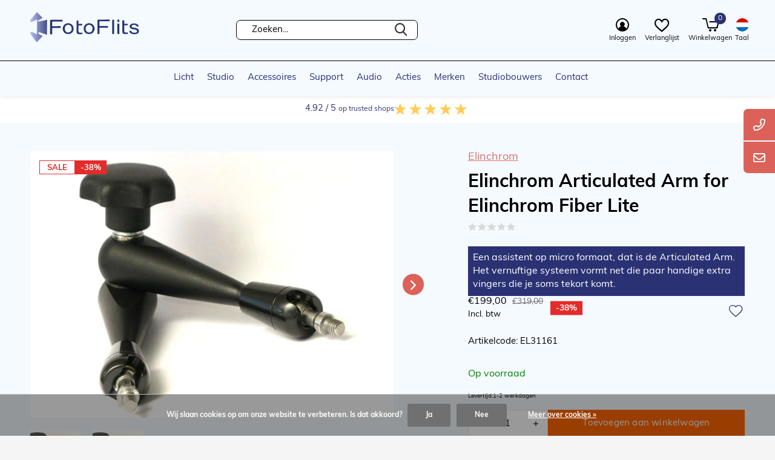

--- FILE ---
content_type: text/html;charset=utf-8
request_url: https://www.fotoflits.com/nl/elinchrom-articulated-arm-for-elinchrom-fiber-lite.html
body_size: 31722
content:
<!doctype html>
<html class="new mobile no-usp " lang="nl" dir="ltr">
	<head>
    <!-- Google Tag Manager -->
<script>(function(w,d,s,l,i){w[l]=w[l]||[];w[l].push({'gtm.start':
new Date().getTime(),event:'gtm.js'});var f=d.getElementsByTagName(s)[0],
j=d.createElement(s),dl=l!='dataLayer'?'&l='+l:'';j.async=true;j.src=
'https://www.googletagmanager.com/gtm.js?id='+i+dl;f.parentNode.insertBefore(j,f);
})(window,document,'script','dataLayer','GTM-NQ8HTR2Z');</script>
<!-- End Google Tag Manager -->
        <meta charset="utf-8"/>
<!-- [START] 'blocks/head.rain' -->
<!--

  (c) 2008-2026 Lightspeed Netherlands B.V.
  http://www.lightspeedhq.com
  Generated: 26-01-2026 @ 12:19:45

-->
<link rel="canonical" href="https://www.fotoflits.com/nl/elinchrom-articulated-arm-for-elinchrom-fiber-lite.html"/>
<link rel="alternate" href="https://www.fotoflits.com/nl/index.rss" type="application/rss+xml" title="Nieuwe producten"/>
<link href="https://cdn.webshopapp.com/assets/cookielaw.css?2025-02-20" rel="stylesheet" type="text/css"/>
<meta name="robots" content="noodp,noydir"/>
<meta name="google-site-verification" content="Pyw2IhnXjuEEEkxeyjhBtdnv5pHbXYvA-sDvWgboswQ"/>
<meta property="og:url" content="https://www.fotoflits.com/nl/elinchrom-articulated-arm-for-elinchrom-fiber-lite.html?source=facebook"/>
<meta property="og:site_name" content="FotoFlits"/>
<meta property="og:title" content="Elinchrom Articulated Arm for Elinchrom Fiber Lite"/>
<meta property="og:description" content="Een assistent op micro formaat, dat is de Articulated Arm. Het vernuftige systeem vormt net die paar handige extra vingers die je soms tekort komt.  "/>
<meta property="og:image" content="https://cdn.webshopapp.com/shops/267645/files/421559956/elinchrom-elinchrom-articulated-arm-for-elinchrom.jpg"/>
<!--[if lt IE 9]>
<script src="https://cdn.webshopapp.com/assets/html5shiv.js?2025-02-20"></script>
<![endif]-->
<!-- [END] 'blocks/head.rain' -->
		<meta charset="utf-8">
		<meta http-equiv="x-ua-compatible" content="ie=edge">
		<title>Elinchrom Articulated Arm for Elinchrom Fiber Lite - FotoFlits</title>
		<meta name="description" content="Een assistent op micro formaat, dat is de Articulated Arm. Het vernuftige systeem vormt net die paar handige extra vingers die je soms tekort komt.  ">
		<meta name="keywords" content="articulated arm, elinchrom fiber lite, elinchrom articulated arm, ">
		<meta name="theme-color" content="#ffffff">
		<meta name="MobileOptimized" content="320">
		<meta name="HandheldFriendly" content="true">
<!-- 		<meta name="viewport" content="width=device-width,initial-scale=1,maximum-scale=1,viewport-fit=cover,target-densitydpi=device-dpi,shrink-to-fit=no"> -->
    <meta name="viewport" content="width=device-width, initial-scale=1.0, maximum-scale=5.0, user-scalable=no">
    <meta name="apple-mobile-web-app-capable" content="yes">
    <meta name="apple-mobile-web-app-status-bar-style" content="black">
		<meta name="author" content="https://www.dmws.nl">
		<link rel="preload" as="style" href="https://cdn.webshopapp.com/assets/gui-2-0.css?2025-02-20">
		<link rel="preload" as="style" href="https://cdn.webshopapp.com/assets/gui-responsive-2-0.css?2025-02-20">
		<link rel="preload" href="https://fonts.googleapis.com/css?family=Muli:100,300,400,500,600,700,800,900%7CWork%20Sans:100,300,400,500,600,700,800,900&display=block" as="style">
		<link rel="preload" as="style" href="https://cdn.webshopapp.com/shops/267645/themes/181869/assets/fixed.css?20260113115945">
    <link rel="preload" as="style" href="https://cdn.webshopapp.com/shops/267645/themes/181869/assets/screen.css?20260113115945">
		<link rel="preload" as="style" href="https://cdn.webshopapp.com/shops/267645/themes/181869/assets/custom.css?20260113115945">
		<link rel="preload" as="font" href="https://cdn.webshopapp.com/shops/267645/themes/181869/assets/icomoon.woff2?20260113115945">
		<link rel="preload" as="script" href="https://cdn.webshopapp.com/assets/jquery-1-9-1.js?2025-02-20">
		<link rel="preload" as="script" href="https://cdn.webshopapp.com/assets/jquery-ui-1-10-1.js?2025-02-20">
		<link rel="preload" as="script" href="https://cdn.webshopapp.com/shops/267645/themes/181869/assets/scripts.js?20260113115945">
		<link rel="preload" as="script" href="https://cdn.webshopapp.com/shops/267645/themes/181869/assets/custom.js?20260113115945">
    <link rel="preload" as="script" href="https://cdn.webshopapp.com/assets/gui.js?2025-02-20">
		<link href="https://fonts.googleapis.com/css?family=Muli:100,300,400,500,600,700,800,900%7CWork%20Sans:100,300,400,500,600,700,800,900&display=block" rel="stylesheet" type="text/css">
		<link rel="stylesheet" media="screen" href="https://cdn.webshopapp.com/assets/gui-2-0.css?2025-02-20">
		<link rel="stylesheet" media="screen" href="https://cdn.webshopapp.com/assets/gui-responsive-2-0.css?2025-02-20">
    <link rel="stylesheet" media="screen" href="https://cdn.webshopapp.com/shops/267645/themes/181869/assets/fixed.css?20260113115945">
		<link rel="stylesheet" media="screen" href="https://cdn.webshopapp.com/shops/267645/themes/181869/assets/screen.css?20260113115945">
    <link rel="stylesheet" media="screen" href="https://cdn.webshopapp.com/shops/267645/themes/181869/assets/homepage-redesign.css?20260113115945">
		<link rel="stylesheet" media="screen" href="https://cdn.webshopapp.com/shops/267645/themes/181869/assets/custom.css?20260113115945">
		<link rel="icon" type="image/x-icon" href="https://cdn.webshopapp.com/shops/267645/themes/181869/v/2042471/assets/favicon.png?20250411104943">
		<link rel="apple-touch-icon" href="https://cdn.webshopapp.com/shops/267645/themes/181869/assets/apple-touch-icon.png?20260113115945">
		<link rel="mask-icon" href="https://cdn.webshopapp.com/shops/267645/themes/181869/assets/safari-pinned-tab.svg?20260113115945" color="#000000">
		<link rel="manifest" href="https://cdn.webshopapp.com/shops/267645/themes/181869/assets/manifest.json?20260113115945">
		<link rel="preconnect" href="https://ajax.googleapis.com">
		<link rel="preconnect" href="//cdn.webshopapp.com/">
		<link rel="preconnect" href="https://fonts.googleapis.com">
		<link rel="preconnect" href="https://fonts.gstatic.com" crossorigin>
		<link rel="dns-prefetch" href="https://ajax.googleapis.com">
		<link rel="dns-prefetch" href="//cdn.webshopapp.com/">	
		<link rel="dns-prefetch" href="https://fonts.googleapis.com">
		<link rel="dns-prefetch" href="https://fonts.gstatic.com" crossorigin>
    <link rel="stylesheet" href="https://use.typekit.net/axe7twu.css">
    <script src="https://cdn.webshopapp.com/assets/jquery-1-9-1.js?2025-02-20"></script>
    <script src="https://cdn.webshopapp.com/assets/jquery-ui-1-10-1.js?2025-02-20"></script>
		<meta name="msapplication-config" content="https://cdn.webshopapp.com/shops/267645/themes/181869/assets/browserconfig.xml?20260113115945">
<meta property="og:title" content="Elinchrom Articulated Arm for Elinchrom Fiber Lite">
<meta property="og:type" content="website"> 
<meta property="og:description" content="Een assistent op micro formaat, dat is de Articulated Arm. Het vernuftige systeem vormt net die paar handige extra vingers die je soms tekort komt.  ">
<meta property="og:site_name" content="FotoFlits">
<meta property="og:url" content="https://www.fotoflits.com/">
<meta property="og:image" content="https://cdn.webshopapp.com/shops/267645/files/421559956/300x250x2/elinchrom-elinchrom-articulated-arm-for-elinchrom.jpg">
<meta itemprop="price" content="199.00"><meta itemprop="priceCurrency" content="EUR">
<meta name="twitter:title" content="Elinchrom Articulated Arm for Elinchrom Fiber Lite">
<meta name="twitter:description" content="Een assistent op micro formaat, dat is de Articulated Arm. Het vernuftige systeem vormt net die paar handige extra vingers die je soms tekort komt.  ">
<meta name="twitter:site" content="FotoFlits">
<meta name="twitter:card" content="https://cdn.webshopapp.com/shops/267645/themes/181869/v/1858355/assets/logo.png?20230426081157">
<meta name="twitter:image" content="https://cdn.webshopapp.com/shops/267645/files/421559956/300x250x2/elinchrom-elinchrom-articulated-arm-for-elinchrom.jpg">
<script type="application/ld+json">
  [
        {
      "@context": "http://schema.org",
      "@type": "Product", 
      "name": "Elinchrom Elinchrom Articulated Arm for Elinchrom Fiber Lite",
      "url": "https://www.fotoflits.com/nl/elinchrom-articulated-arm-for-elinchrom-fiber-lite.html",
      "brand": "Elinchrom",      "description": "Een assistent op micro formaat, dat is de Articulated Arm. Het vernuftige systeem vormt net die paar handige extra vingers die je soms tekort komt.  ",      "image": "https://cdn.webshopapp.com/shops/267645/files/421559956/300x250x2/elinchrom-elinchrom-articulated-arm-for-elinchrom.jpg",      "gtin13": "7630006302063",      "mpn": "EL31161",            "offers": {
        "@type": "Offer",
        "price": "199.00",        "url": "https://www.fotoflits.com/nl/elinchrom-articulated-arm-for-elinchrom-fiber-lite.html",
        "priceValidUntil": "2027-01-26",
        "priceCurrency": "EUR",
          "availability": "https://schema.org/InStock",
          "inventoryLevel": "2"
              }
          },
        {
      "@context": "http://schema.org/",
      "@type": "Organization",
      "url": "https://www.fotoflits.com/",
      "name": "FotoFlits",
      "legalName": "FotoFlits",
      "description": "Een assistent op micro formaat, dat is de Articulated Arm. Het vernuftige systeem vormt net die paar handige extra vingers die je soms tekort komt.  ",
      "logo": "https://cdn.webshopapp.com/shops/267645/themes/181869/v/1858355/assets/logo.png?20230426081157",
      "image": "https://cdn.webshopapp.com/shops/267645/themes/181869/v/1919161/assets/banner-grid-banner-1-image.jpg?20230821142411",
      "contactPoint": {
        "@type": "ContactPoint",
        "contactType": "Customer service",
        "telephone": "+31(0)75-6841742"
      },
      "address": {
        "@type": "PostalAddress",
        "streetAddress": "Soldaatweg 42-44",
        "addressLocality": "Nederland",
        "postalCode": "1521 RL Wormerveer",
        "addressCountry": "NL"
      }
         
    },
    { 
      "@context": "http://schema.org", 
      "@type": "WebSite", 
      "url": "https://www.fotoflits.com/", 
      "name": "FotoFlits",
      "description": "Een assistent op micro formaat, dat is de Articulated Arm. Het vernuftige systeem vormt net die paar handige extra vingers die je soms tekort komt.  ",
      "author": [
        {
          "@type": "Organization",
          "url": "https://www.dmws.nl/",
          "name": "DMWS B.V.",
          "address": {
            "@type": "PostalAddress",
            "streetAddress": "Klokgebouw 195 (Strijp-S)",
            "addressLocality": "Eindhoven",
            "addressRegion": "NB",
            "postalCode": "5617 AB",
            "addressCountry": "NL"
          }
        }
      ]
    }
  ]
</script>    	</head>
	<body>
   <!-- Google Tag Manager (noscript) -->
<noscript><iframe src="https://www.googletagmanager.com/ns.html?id=GTM-NQ8HTR2Z"
height="0" width="0" style="display:none;visibility:hidden"></iframe></noscript>
<!-- End Google Tag Manager (noscript) -->
  	    <ul class="hidden-data hidden"><li>267645</li><li>181869</li><li>ja</li><li>nl</li><li>live</li><li></li><li>https://www.fotoflits.com/nl/</li></ul><div id="root" ><!-- <div id="header-border"></div> --><header id="top" class=" static"><p id="logo" class="text-center"><a href="https://www.fotoflits.com/nl/" accesskey="h"><img src="https://cdn.webshopapp.com/shops/267645/themes/181869/v/1858355/assets/logo.png?20230426081157" alt="FotoFlits, meer dan licht alleen"></a></p><form action="https://www.fotoflits.com/nl/search/" method="get" id="formSearch" class="d-flex align-center" data-search-type="desktop"><p><label for="q">Zoeken...</label><!--       Niet in page zoeken, maar enkel in de titel --><input id="q" name="q" type="search" value="" autocomplete="off" required data-input="desktop"><button type="submit">Zoeken</button></p><div class="search-autocomplete" data-search-type="desktop"><h2>Zoekresultaten</h2><ul class="list-cart small m20"></ul><h2>Suggesties</h2><ul class="list-box"><li><a href="https://www.fotoflits.com/nl/tags/achtergrond/">Achtergrond</a></li><li><a href="https://www.fotoflits.com/nl/tags/background/">Background</a></li><li><a href="https://www.fotoflits.com/nl/tags/elb-1200/">ELB 1200</a></li><li><a href="https://www.fotoflits.com/nl/tags/elb-400/">ELB 400</a></li><li><a href="https://www.fotoflits.com/nl/tags/elb-500/">ELB 500</a></li><li><a href="https://www.fotoflits.com/nl/tags/elb1200/">ELB1200</a></li><li><a href="https://www.fotoflits.com/nl/tags/elb400/">ELB400</a></li><li><a href="https://www.fotoflits.com/nl/tags/led/">LED</a></li><li><a href="https://www.fotoflits.com/nl/tags/portable/">Portable</a></li><li><a href="https://www.fotoflits.com/nl/tags/ranger-quadra/">Ranger Quadra</a></li></ul></div></form><!--   <div class="inner-top-middle d-flex align-center"><div class="support-info d-flex align-center"><a href="#" class="support-link"><div class="support-icon"><svg xmlns="http://www.w3.org/2000/svg" width="23.08" height="23.08" viewBox="0 0 23.08 23.08"><path id="Icon_awesome-plus-circle" data-name="Icon awesome-plus-circle" d="M12.1.562A11.54,11.54,0,1,0,23.643,12.1,11.538,11.538,0,0,0,12.1.562Zm6.7,12.843a.56.56,0,0,1-.558.558H13.964v4.281a.56.56,0,0,1-.558.558H10.8a.56.56,0,0,1-.558-.558V13.964H5.96a.56.56,0,0,1-.558-.558V10.8a.56.56,0,0,1,.558-.558h4.281V5.96A.56.56,0,0,1,10.8,5.4h2.606a.56.56,0,0,1,.558.558v4.281h4.281a.56.56,0,0,1,.558.558Z" transform="translate(-0.563 -0.563)"/></svg></div><span>Over ons</span></a><a href="#" class="support-link"><div class="support-icon"><svg id="Icon_ionic-ios-mail" data-name="Icon ionic-ios-mail" xmlns="http://www.w3.org/2000/svg" width="28.97" height="20.056" viewBox="0 0 28.97 20.056"><path id="Path_2" data-name="Path 2" d="M32.109,10.357l-7.493,7.633a.135.135,0,0,0,0,.195l5.244,5.585a.9.9,0,0,1,0,1.281.908.908,0,0,1-1.281,0l-5.223-5.564a.143.143,0,0,0-.2,0l-1.274,1.3a5.607,5.607,0,0,1-4,1.685A5.72,5.72,0,0,1,13.8,20.733l-1.226-1.247a.143.143,0,0,0-.2,0L7.15,25.051a.908.908,0,0,1-1.281,0,.9.9,0,0,1,0-1.281l5.244-5.585a.148.148,0,0,0,0-.195l-7.5-7.633a.137.137,0,0,0-.237.1V25.726A2.235,2.235,0,0,0,5.6,27.955H30.117a2.235,2.235,0,0,0,2.228-2.228V10.454A.139.139,0,0,0,32.109,10.357Z" transform="translate(-3.375 -7.898)"/><path id="Path_3" data-name="Path 3" d="M17.868,20.626a3.786,3.786,0,0,0,2.723-1.142L31.518,8.362a2.189,2.189,0,0,0-1.379-.487H5.6a2.174,2.174,0,0,0-1.379.487L15.152,19.484A3.787,3.787,0,0,0,17.868,20.626Z" transform="translate(-3.383 -7.875)"/></svg></div><span>Contact</span></a></div></div> --><nav id="skip"><ul><li><a href="#nav" accesskey="n">Ga naar navigatie (n)</a></li><li><a href="#content" accesskey="c">Ga naar inhoud (c)</a></li><li><a href="#footer" accesskey="f">Ga naar footer (f)</a></li></ul></nav><nav id="nav" aria-label="Kies een categorie" class="align-center"><ul id="main-menu"><li ><a  href="https://www.fotoflits.com/nl/licht/">Licht</a><ul><li><a href="https://www.fotoflits.com/nl/licht/flitsapparatuur/">Flitsapparatuur</a><ul><li><a href="https://www.fotoflits.com/nl/licht/flitsapparatuur/studioflitsers/">Studioflitsers </a><ul class="mobily-only"><li><a href="https://www.fotoflits.com/nl/licht/flitsapparatuur/studioflitsers/elinchrom-d-lite-rx/">Elinchrom D-Lite RX</a></li><li><a href="https://www.fotoflits.com/nl/licht/flitsapparatuur/studioflitsers/elinchrom-elc-ttl/">Elinchrom ELC TTL </a></li><li><a href="https://www.fotoflits.com/nl/licht/flitsapparatuur/studioflitsers/elinchrom-elc-pro-hd/">Elinchrom ELC Pro HD</a></li><li><a href="https://www.fotoflits.com/nl/licht/flitsapparatuur/studioflitsers/elinchrom-one/">Elinchrom ONE</a></li><li><a href="https://www.fotoflits.com/nl/licht/flitsapparatuur/studioflitsers/elinchrom-three/">Elinchrom THREE</a></li><li><a href="https://www.fotoflits.com/nl/licht/flitsapparatuur/studioflitsers/elinchrom-five/">Elinchrom FIVE</a></li><li><a href="https://www.fotoflits.com/nl/licht/flitsapparatuur/studioflitsers/broncolor-siros-s/">Broncolor Siros S </a></li><li><a href="https://www.fotoflits.com/nl/licht/flitsapparatuur/studioflitsers/power-packs-lampen/">Power packs + Lampen</a></li></ul></li><li><a href="https://www.fotoflits.com/nl/licht/flitsapparatuur/outdoor-accu-flitsers/">Outdoor / accu flitsers</a><ul class="mobily-only"><li><a href="https://www.fotoflits.com/nl/licht/flitsapparatuur/outdoor-accu-flitsers/outdoor-accu/">Outdoor/ Accu</a></li><li><a href="https://www.fotoflits.com/nl/licht/flitsapparatuur/outdoor-accu-flitsers/elinchrom-one/">Elinchrom ONE</a></li><li><a href="https://www.fotoflits.com/nl/licht/flitsapparatuur/outdoor-accu-flitsers/elinchrom-three/">Elinchrom THREE</a></li><li><a href="https://www.fotoflits.com/nl/licht/flitsapparatuur/outdoor-accu-flitsers/elinchrom-five/">Elinchrom FIVE</a></li><li><a href="https://www.fotoflits.com/nl/licht/flitsapparatuur/outdoor-accu-flitsers/elinchrom-elb-500-ttl/">Elinchrom ELB 500 TTL</a></li><li><a href="https://www.fotoflits.com/nl/licht/flitsapparatuur/outdoor-accu-flitsers/elinchrom-elb-1200/">Elinchrom ELB 1200</a></li><li><a href="https://www.fotoflits.com/nl/licht/flitsapparatuur/outdoor-accu-flitsers/broncolor-siros-l/">Broncolor Siros L</a></li><li><a href="https://www.fotoflits.com/nl/licht/flitsapparatuur/outdoor-accu-flitsers/accessoires-accu-flitsers/">Accessoires Accu Flitsers</a></li></ul></li><li><a href="https://www.fotoflits.com/nl/licht/flitsapparatuur/flitsbuizen-instellampen-zekeringen/">Flitsbuizen, instellampen &amp; zekeringen</a><ul class="mobily-only"><li><a href="https://www.fotoflits.com/nl/licht/flitsapparatuur/flitsbuizen-instellampen-zekeringen/licht-accessoires/">Licht Accessoires </a></li></ul></li><li><a href="https://www.fotoflits.com/nl/licht/flitsapparatuur/bekijk-alle-flitsers/">Bekijk alle flitsers</a></li></ul></li><li><a href="https://www.fotoflits.com/nl/licht/continu-videolicht/">Continu / Videolicht </a><ul><li><a href="https://www.fotoflits.com/nl/licht/continu-videolicht/led-verlichting/">LED Verlichting</a><ul class="mobily-only"><li><a href="https://www.fotoflits.com/nl/licht/continu-videolicht/led-verlichting/elinchrom-led/">Elinchrom LED</a></li><li><a href="https://www.fotoflits.com/nl/licht/continu-videolicht/led-verlichting/led-tubes/">LED Tubes</a></li><li><a href="https://www.fotoflits.com/nl/licht/continu-videolicht/led-verlichting/led-panelen/">LED panelen</a></li><li><a href="https://www.fotoflits.com/nl/licht/continu-videolicht/led-verlichting/led-lampen/">LED lampen</a></li></ul></li><li><a href="https://www.fotoflits.com/nl/licht/continu-videolicht/metaal-halide-verlichting/">Metaal Halide verlichting</a></li><li><a href="https://www.fotoflits.com/nl/licht/continu-videolicht/fluorescentie-verlichting/">Fluorescentie verlichting</a></li><li><a href="https://www.fotoflits.com/nl/licht/continu-videolicht/halogeen-verlichting/">Halogeen verlichting</a></li></ul></li><li><a href="https://www.fotoflits.com/nl/licht/accus-stroom/">Accu&#039;s &amp; stroom</a><ul><li><a href="https://www.fotoflits.com/nl/licht/accus-stroom/accus/">Accu&#039;s</a></li><li><a href="https://www.fotoflits.com/nl/licht/accus-stroom/acculaders/">Acculaders</a></li><li><a href="https://www.fotoflits.com/nl/licht/accus-stroom/snoeren-kabels/">Snoeren &amp; Kabels</a></li></ul></li><li><a href="https://www.fotoflits.com/nl/licht/lichtvormers/">Lichtvormers</a><ul><li><a href="https://www.fotoflits.com/nl/licht/lichtvormers/reflectoren/">Reflectoren</a><ul class="mobily-only"><li><a href="https://www.fotoflits.com/nl/licht/lichtvormers/reflectoren/reflector-accessoires/">Reflector accessoires</a></li></ul></li><li><a href="https://www.fotoflits.com/nl/licht/lichtvormers/softboxen/">Softboxen</a><ul class="mobily-only"><li><a href="https://www.fotoflits.com/nl/licht/lichtvormers/softboxen/portalite-softboxen/">Portalite Softboxen</a></li><li><a href="https://www.fotoflits.com/nl/licht/lichtvormers/softboxen/rotalux-go-softboxen/">Rotalux Go Softboxen</a></li><li><a href="https://www.fotoflits.com/nl/licht/lichtvormers/softboxen/rotalux/">Rotalux</a></li><li><a href="https://www.fotoflits.com/nl/licht/lichtvormers/softboxen/litemotiv-para/">Litemotiv Para</a></li><li><a href="https://www.fotoflits.com/nl/licht/lichtvormers/softboxen/indirecte-softboxen/">Indirecte softboxen</a></li><li><a href="https://www.fotoflits.com/nl/licht/lichtvormers/softboxen/softboxen-voor-continu-lampen/">Softboxen voor continu lampen</a></li><li><a href="https://www.fotoflits.com/nl/licht/lichtvormers/softboxen/diffusers/">Diffusers</a></li><li><a href="https://www.fotoflits.com/nl/licht/lichtvormers/softboxen/directe-softboxen/">Directe softboxen</a></li><li><a href="https://www.fotoflits.com/nl/licht/lichtvormers/softboxen/elinchrom-softbox-spare-parts/">Elinchrom Softbox Spare Parts</a></li></ul></li><li><a href="https://www.fotoflits.com/nl/licht/lichtvormers/softbox-grids/">Softbox grids</a></li><li><a href="https://www.fotoflits.com/nl/licht/lichtvormers/flitsparaplus/">Flitsparaplu&#039;s</a><ul class="mobily-only"><li><a href="https://www.fotoflits.com/nl/licht/lichtvormers/flitsparaplus/paraplus-elinchrom/">Paraplu&#039;s Elinchrom</a></li><li><a href="https://www.fotoflits.com/nl/licht/lichtvormers/flitsparaplus/paraplu-accessoires/">Paraplu accessoires</a></li><li><a href="https://www.fotoflits.com/nl/licht/lichtvormers/flitsparaplus/photek-paraplus/">Photek Paraplu&#039;s</a></li></ul></li><li><a href="https://www.fotoflits.com/nl/licht/lichtvormers/barndoors-kleppensets/">Barndoors / Kleppensets</a></li><li><a href="https://www.fotoflits.com/nl/licht/lichtvormers/filters-gels/">Filters &amp; Gels</a></li><li><a href="https://www.fotoflits.com/nl/licht/lichtvormers/domes/">Domes</a></li><li><a href="https://www.fotoflits.com/nl/licht/lichtvormers/speedringen-adapters/">Speedringen &amp; Adapters</a></li><li><a href="https://www.fotoflits.com/nl/licht/lichtvormers/optiek/">Optiek</a></li><li><a href="https://www.fotoflits.com/nl/licht/lichtvormers/ocf/">OCF </a></li></ul></li><li><a href="https://www.fotoflits.com/nl/licht/remote/">Remote </a></li><li><a href="https://www.fotoflits.com/nl/licht/reflectie-diffusie/">Reflectie &amp; Diffusie</a><ul><li><a href="https://www.fotoflits.com/nl/licht/reflectie-diffusie/reflectie-diffusie-toebehoren/">Reflectie &amp; Diffusie Toebehoren </a></li><li><a href="https://www.fotoflits.com/nl/licht/reflectie-diffusie/reflectiepanelen-diffusie-schermen/">Reflectiepanelen &amp; diffusie schermen</a><ul class="mobily-only"><li><a href="https://www.fotoflits.com/nl/licht/reflectie-diffusie/reflectiepanelen-diffusie-schermen/patterns/">Patterns</a></li><li><a href="https://www.fotoflits.com/nl/licht/reflectie-diffusie/reflectiepanelen-diffusie-schermen/schermen/">Schermen</a><ul><li><a href="https://www.fotoflits.com/nl/licht/reflectie-diffusie/reflectiepanelen-diffusie-schermen/schermen/butterfly-systemen/">Butterfly Systemen</a></li><li><a href="https://www.fotoflits.com/nl/licht/reflectie-diffusie/reflectiepanelen-diffusie-schermen/schermen/diffusie-schermen/">Diffusie schermen</a></li></ul></li></ul></li><li><a href="https://www.fotoflits.com/nl/licht/reflectie-diffusie/trigrip-panelen/">Trigrip panelen</a></li></ul></li><li><a href="https://www.fotoflits.com/nl/licht/kleur-licht-kalibratie/">Kleur- &amp; Licht kalibratie</a></li></ul></li><li ><a  href="https://www.fotoflits.com/nl/studio/">Studio</a><ul><li><a href="https://www.fotoflits.com/nl/studio/contragewichten/">Contragewichten</a></li><li><a href="https://www.fotoflits.com/nl/studio/statieven/">Statieven</a><ul><li><a href="https://www.fotoflits.com/nl/studio/statieven/lampstatieven/">Lampstatieven</a><ul class="mobily-only"><li><a href="https://www.fotoflits.com/nl/studio/statieven/lampstatieven/autopoles/">Autopoles</a></li><li><a href="https://www.fotoflits.com/nl/studio/statieven/lampstatieven/c-stands/">C-stands</a></li><li><a href="https://www.fotoflits.com/nl/studio/statieven/lampstatieven/compacte-statieven/">Compacte statieven</a></li><li><a href="https://www.fotoflits.com/nl/studio/statieven/lampstatieven/driepoot-lampstatieven/">Driepoot lampstatieven</a></li><li><a href="https://www.fotoflits.com/nl/studio/statieven/lampstatieven/hengel-boom-statieven/">Hengel- / Boom statieven</a></li><li><a href="https://www.fotoflits.com/nl/studio/statieven/lampstatieven/roller-stands/">Roller Stands</a></li><li><a href="https://www.fotoflits.com/nl/studio/statieven/lampstatieven/wind-up-lampstatieven/">Wind-up lampstatieven</a></li></ul></li><li><a href="https://www.fotoflits.com/nl/studio/statieven/cranes/">Cranes</a></li><li><a href="https://www.fotoflits.com/nl/studio/statieven/overhead-stands/">Overhead Stands</a></li><li><a href="https://www.fotoflits.com/nl/studio/statieven/monopods/">Monopods</a></li><li><a href="https://www.fotoflits.com/nl/studio/statieven/video-statieven/">Video statieven</a></li><li><a href="https://www.fotoflits.com/nl/studio/statieven/camerastatieven/">Camerastatieven</a></li><li><a href="https://www.fotoflits.com/nl/studio/statieven/repro-zuilstatieven/">Repro- &amp; Zuilstatieven</a></li><li><a href="https://www.fotoflits.com/nl/studio/statieven/statiefkoppen/">Statiefkoppen</a><ul class="mobily-only"><li><a href="https://www.fotoflits.com/nl/studio/statieven/statiefkoppen/video-koppen/">Video koppen</a></li><li><a href="https://www.fotoflits.com/nl/studio/statieven/statiefkoppen/foto-koppen/">Foto koppen</a></li><li><a href="https://www.fotoflits.com/nl/studio/statieven/statiefkoppen/camera-platen/">Camera Platen</a></li></ul></li><li><a href="https://www.fotoflits.com/nl/studio/statieven/sliders/">Sliders</a></li><li><a href="https://www.fotoflits.com/nl/studio/statieven/achtergrondstatieven/">Achtergrondstatieven</a></li></ul></li><li><a href="https://www.fotoflits.com/nl/studio/dollys-casters/">Dolly&#039;s &amp; Casters</a></li><li><a href="https://www.fotoflits.com/nl/studio/studio-attributen/">Studio attributen</a></li><li><a href="https://www.fotoflits.com/nl/studio/achtergrond-inrichting/">Achtergrond &amp; Inrichting</a><ul><li><a href="https://www.fotoflits.com/nl/studio/achtergrond-inrichting/wanden-panelen/">Wanden &amp; Panelen</a><ul class="mobily-only"><li><a href="https://www.fotoflits.com/nl/studio/achtergrond-inrichting/wanden-panelen/opvouwbare-achtergrond-panelen/">Opvouwbare achtergrond panelen</a></li><li><a href="https://www.fotoflits.com/nl/studio/achtergrond-inrichting/wanden-panelen/achtergrond-lichtwanden/">Achtergrond lichtwanden</a></li></ul></li><li><a href="https://www.fotoflits.com/nl/studio/achtergrond-inrichting/papierrollen/">Papierrollen</a><ul class="mobily-only"><li><a href="https://www.fotoflits.com/nl/studio/achtergrond-inrichting/papierrollen/papierrollen-135cm/">Papierrollen 135cm</a></li><li><a href="https://www.fotoflits.com/nl/studio/achtergrond-inrichting/papierrollen/papierrollen-218cm/">Papierrollen 218cm</a></li><li><a href="https://www.fotoflits.com/nl/studio/achtergrond-inrichting/papierrollen/achtergrond-papierrol-275cm/">Achtergrond Papierrol 275cm</a></li><li><a href="https://www.fotoflits.com/nl/studio/achtergrond-inrichting/papierrollen/papierrollen-355cm/">Papierrollen 355cm</a></li></ul></li><li><a href="https://www.fotoflits.com/nl/studio/achtergrond-inrichting/vinyl/">Vinyl</a></li><li><a href="https://www.fotoflits.com/nl/studio/achtergrond-inrichting/achtergrond-doek/">Achtergrond doek</a></li><li><a href="https://www.fotoflits.com/nl/studio/achtergrond-inrichting/special-effects-attributen/">Special Effects &amp; Attributen</a><ul class="mobily-only"><li><a href="https://www.fotoflits.com/nl/studio/achtergrond-inrichting/special-effects-attributen/studio-attributen/">Studio Attributen</a></li></ul></li><li><a href="https://www.fotoflits.com/nl/studio/achtergrond-inrichting/chroma-key-achtergronden/">Chroma Key Achtergronden</a></li><li><a href="https://www.fotoflits.com/nl/studio/achtergrond-inrichting/achtergrond-support-systemen/">Achtergrond Support Systemen</a></li></ul></li><li><a href="https://www.fotoflits.com/nl/studio/productfotografie/">Productfotografie</a><ul><li><a href="https://www.fotoflits.com/nl/studio/productfotografie/opname-tenten/">Opname tenten</a></li><li><a href="https://www.fotoflits.com/nl/studio/productfotografie/opnametafels/">Opnametafels</a></li><li><a href="https://www.fotoflits.com/nl/studio/productfotografie/360-graden-fotografie/">360 graden fotografie</a></li><li><a href="https://www.fotoflits.com/nl/studio/productfotografie/repro-zuilen/">Repro zuilen</a></li><li><a href="https://www.fotoflits.com/nl/studio/productfotografie/accessoires-hulpstukken/">Accessoires &amp; hulpstukken</a></li></ul></li><li><a href="https://www.fotoflits.com/nl/studio/bevestigingsmaterialen/">Bevestigingsmaterialen</a><ul><li><a href="https://www.fotoflits.com/nl/studio/bevestigingsmaterialen/extensie-armen/">Extensie armen</a></li><li><a href="https://www.fotoflits.com/nl/studio/bevestigingsmaterialen/klemmen-grips/">Klemmen &amp; grips</a></li><li><a href="https://www.fotoflits.com/nl/studio/bevestigingsmaterialen/studs-receptoren-pins/">Studs, receptoren &amp; pins</a></li><li><a href="https://www.fotoflits.com/nl/studio/bevestigingsmaterialen/plafond-railsystemen/">Plafond railsystemen</a></li><li><a href="https://www.fotoflits.com/nl/studio/bevestigingsmaterialen/muur-plafondbevestigingen/">Muur- &amp;  plafondbevestigingen</a></li><li><a href="https://www.fotoflits.com/nl/studio/bevestigingsmaterialen/grip-heads/">Grip heads</a></li><li><a href="https://www.fotoflits.com/nl/studio/bevestigingsmaterialen/monitor-bevestigingen/">Monitor bevestigingen</a></li><li><a href="https://www.fotoflits.com/nl/studio/bevestigingsmaterialen/brackets-haken-hangers/">Brackets, haken &amp; hangers</a></li><li><a href="https://www.fotoflits.com/nl/studio/bevestigingsmaterialen/adapters/">Adapters</a></li><li><a href="https://www.fotoflits.com/nl/studio/bevestigingsmaterialen/achtergrond-bevestigingssystemen/">Achtergrond bevestigingssystemen</a></li><li class="strong"><a href="https://www.fotoflits.com/nl/studio/bevestigingsmaterialen/">Bekijk alles Bevestigingsmaterialen</a></li></ul></li><li><a href="https://www.fotoflits.com/nl/studio/workflow/">Workflow</a><ul><li><a href="https://www.fotoflits.com/nl/studio/workflow/bediening-controle/">Bediening &amp; Controle</a><ul class="mobily-only"><li><a href="https://www.fotoflits.com/nl/studio/workflow/bediening-controle/connectie/">Connectie</a><ul><li><a href="https://www.fotoflits.com/nl/studio/workflow/bediening-controle/connectie/elinchrom-skyport/">Elinchrom Skyport</a></li></ul></li><li><a href="https://www.fotoflits.com/nl/studio/workflow/bediening-controle/lichtmeters-kleurmanagement/">Lichtmeters &amp; kleurmanagement</a></li><li><a href="https://www.fotoflits.com/nl/studio/workflow/bediening-controle/dmx-afstandsbedieningen/">DMX &amp; afstandsbedieningen</a><ul><li><a href="https://www.fotoflits.com/nl/studio/workflow/bediening-controle/dmx-afstandsbedieningen/dmx-lichttafels/">DMX Lichttafels</a></li></ul></li><li><a href="https://www.fotoflits.com/nl/studio/workflow/bediening-controle/triggers-ontvangers/">Triggers &amp; Ontvangers</a><ul><li><a href="https://www.fotoflits.com/nl/studio/workflow/bediening-controle/triggers-ontvangers/triggers-overig/">Triggers overig</a></li></ul></li></ul></li><li><a href="https://www.fotoflits.com/nl/studio/workflow/laptop-computer-tafels/">Laptop &amp; Computer tafels</a></li><li><a href="https://www.fotoflits.com/nl/studio/workflow/kalibratie/">Kalibratie</a></li><li><a href="https://www.fotoflits.com/nl/studio/workflow/tethering/">Tethering</a><ul class="mobily-only"><li><a href="https://www.fotoflits.com/nl/studio/workflow/tethering/tethering-bescherming/">Tethering &amp;  Bescherming</a></li></ul></li></ul></li><li><a href="https://www.fotoflits.com/nl/studio/youtube-studio/">YouTube Studio</a><ul><li><a href="https://www.fotoflits.com/nl/studio/youtube-studio/handgrips/">Handgrips</a></li><li><a href="https://www.fotoflits.com/nl/studio/youtube-studio/mini-statieven/">(Mini) statieven</a></li><li><a href="https://www.fotoflits.com/nl/studio/youtube-studio/microfoons/">Microfoons</a></li><li><a href="https://www.fotoflits.com/nl/studio/youtube-studio/livestreamen/">Livestreamen</a></li><li><a href="https://www.fotoflits.com/nl/studio/youtube-studio/lampen/">Lampen</a></li><li><a href="https://www.fotoflits.com/nl/studio/youtube-studio/achtergronden/">Achtergronden</a></li><li><a href="https://www.fotoflits.com/nl/studio/youtube-studio/mobiele-filmkits-vlogger-kits/">Mobiele filmkits | Vlogger-kits</a></li></ul></li><li><a href="https://www.fotoflits.com/nl/studio/plafondrailsystemen/">Plafondrailsystemen</a></li></ul></li><li ><a  href="https://www.fotoflits.com/nl/accessoires/">Accessoires</a><ul><li><a href="https://www.fotoflits.com/nl/accessoires/koffers-tassen/">Koffers &amp; Tassen</a><ul><li><a href="https://www.fotoflits.com/nl/accessoires/koffers-tassen/tassen/">Tassen</a><ul class="mobily-only"><li><a href="https://www.fotoflits.com/nl/accessoires/koffers-tassen/tassen/koffers-tassen-voor-lampen/">Koffers &amp; Tassen voor lampen</a></li><li><a href="https://www.fotoflits.com/nl/accessoires/koffers-tassen/tassen/tassen-voor-camera-statieven/">Tassen voor camera statieven</a></li><li><a href="https://www.fotoflits.com/nl/accessoires/koffers-tassen/tassen/tassen-voor-lamp-statieven/">Tassen voor lamp statieven</a></li><li><a href="https://www.fotoflits.com/nl/accessoires/koffers-tassen/tassen/tassen-voor-lichtvormers/">Tassen voor Lichtvormers</a></li></ul></li><li><a href="https://www.fotoflits.com/nl/accessoires/koffers-tassen/rolkoffers/">Rolkoffers</a></li><li><a href="https://www.fotoflits.com/nl/accessoires/koffers-tassen/fotografie-rugzakken/">Fotografie rugzakken</a></li></ul></li><li><a href="https://www.fotoflits.com/nl/accessoires/studio-attributen/">Studio Attributen</a></li></ul></li><li ><a  href="https://www.fotoflits.com/nl/support/">Support</a><ul><li><a href="https://www.fotoflits.com/nl/support/support/">Support</a></li><li><a href="https://www.fotoflits.com/nl/support/verrekijkers/">Verrekijkers</a></li><li><a href="https://www.fotoflits.com/nl/support/cadeau-tips/">Cadeau Tips</a></li><li><a href="https://www.fotoflits.com/nl/support/educatie/">Educatie</a><ul><li><a href="https://www.fotoflits.com/nl/support/educatie/workshops-trainingen/">Workshops &amp; Trainingen</a></li><li><a href="https://www.fotoflits.com/nl/support/educatie/boeken/">Boeken</a></li></ul></li><li><a href="https://www.fotoflits.com/nl/support/merchandise/">Merchandise</a></li></ul></li><li ><a  href="https://www.fotoflits.com/nl/audio/">Audio</a><ul><li><a href="https://www.fotoflits.com/nl/audio/microfoons/">Microfoons</a><ul><li><a href="https://www.fotoflits.com/nl/audio/microfoons/smartphone-microfoons/">Smartphone Microfoons</a></li><li><a href="https://www.fotoflits.com/nl/audio/microfoons/camera-microfoons/">Camera microfoons</a></li><li><a href="https://www.fotoflits.com/nl/audio/microfoons/hand-reportage-microfoons/">Hand / reportage microfoons</a></li><li><a href="https://www.fotoflits.com/nl/audio/microfoons/studio-inspreek-microfoons/">Studio / inspreek microfoons</a></li><li><a href="https://www.fotoflits.com/nl/audio/microfoons/draadloze-microfoons/">Draadloze microfoons</a></li></ul></li><li><a href="https://www.fotoflits.com/nl/audio/microfoon-accessoires/">Microfoon accessoires</a><ul><li><a href="https://www.fotoflits.com/nl/audio/microfoon-accessoires/audio-kabels/">Audio kabels</a></li><li><a href="https://www.fotoflits.com/nl/audio/microfoon-accessoires/plop-windfilters/">Plop- &amp; Windfilters</a></li><li><a href="https://www.fotoflits.com/nl/audio/microfoon-accessoires/klemmen-houders/">Klemmen &amp; houders</a></li><li><a href="https://www.fotoflits.com/nl/audio/microfoon-accessoires/overige-audio-accessoires/">Overige audio accessoires</a></li></ul></li><li><a href="https://www.fotoflits.com/nl/audio/overig/">Overig</a><ul><li><a href="https://www.fotoflits.com/nl/audio/overig/vlogger-kits-mobiele-filmkits/">Vlogger-kits | Mobiele filmkits</a></li><li><a href="https://www.fotoflits.com/nl/audio/overig/monitoren-fieldrecorders/">Monitoren &amp; Fieldrecorders</a></li><li><a href="https://www.fotoflits.com/nl/audio/overig/koptelefoons/">Koptelefoons</a></li></ul></li><li><a href="https://www.fotoflits.com/nl/audio/podcast/">Podcast</a></li></ul></li><li ><a  href="https://www.fotoflits.com/nl/acties/">Acties</a><ul><li><a href="https://www.fotoflits.com/nl/acties/promos-combi-deals/">Promo&#039;s &amp; Combi-deals</a></li><li><a href="https://www.fotoflits.com/nl/acties/magazijn-opruiming/">Magazijn opruiming</a></li><li><a href="https://www.fotoflits.com/nl/acties/ex-demo/">Ex Demo</a></li><li><a href="https://www.fotoflits.com/nl/acties/occasion/">Occasion</a></li></ul></li><li ><a accesskey="4" href="https://www.fotoflits.com/nl/brands/">Merken</a><div class="double"><div><h3>Onze favoriete merken</h3><ul class="double"><li><a href="https://www.fotoflits.com/nl/brands/arri/">Arri </a></li><li><a href="https://www.fotoflits.com/nl/brands/avenger/">Avenger</a></li><li><a href="https://www.fotoflits.com/nl/brands/cambo/">Cambo</a></li><li><a href="https://www.fotoflits.com/nl/brands/cameleon/">Cameleon</a></li><li><a href="https://www.fotoflits.com/nl/brands/elinchrom/">Elinchrom</a></li><li><a href="https://www.fotoflits.com/nl/brands/kupo-grip/">Kupo Grip</a></li><li><a href="https://www.fotoflits.com/nl/brands/ledgo/">Ledgo</a></li><li><a href="https://www.fotoflits.com/nl/brands/manfrotto/">Manfrotto</a></li><li><a href="https://www.fotoflits.com/nl/brands/rde/">RØDE</a></li><li><a href="https://www.fotoflits.com/nl/brands/tethertools/">TetherTools</a></li></ul></div><div></div></div></li><li ><a  target="_blank" href="https://www.studiobouwers.nl/nl/home?utm_term=studiobouw&amp;utm_campaign=Studiobouwers+%7C+Search&amp;utm_source=adwords&amp;utm_medium=ppc&amp;hsa_acc=4506240345&amp;hsa_cam=21257048389&amp;hsa_grp=160528760783&amp;hsa_ad=699737680314&amp;hsa_src=g&amp;hsa_tgt=kwd-2276015689422&amp;hsa_kw=stu">Studiobouwers</a></li><li ><a   href="https://www.fotoflits.com/nl/service/contact/">Contact</a></li></ul><ul id="top-menu"><li class="login"><a href=""><i class="icon-user-circle"></i><span>inloggen</span></a></li><li class="fav"><a class="open-login"><i class="icon-heart-strong"></i><span>verlanglijst</span><span class="no items" data-wishlist-items>0</span></a></li><li class="cart"><a href="https://www.fotoflits.com/nl/cart/"><i class="icon-cart5"></i><span>winkelwagen</span><span class="no">0</span></a></li><li class="search"><a href="./"><i class="icon-zoom2"></i><span>zoeken</span></a></li><li class="lang"><a class="nl" href="./"><img src="https://cdn.webshopapp.com/shops/267645/themes/181869/assets/flag-nl.svg?20260113115945" alt="Nederlands" width="22" height="22"><span>Taal </span></a><ul><li><a title="Nederlands" lang="nl" href="https://www.fotoflits.com/nl/go/product/78913079"><img src="https://cdn.webshopapp.com/shops/267645/themes/181869/assets/flag-nl.svg?20260113115945" alt="Nederlands" width="18" height="18"><span>Nederlands</span></a></li><li><a title="English" lang="en" href="https://www.fotoflits.com/en/go/product/78913079"><img src="https://cdn.webshopapp.com/shops/267645/themes/181869/assets/flag-en.svg?20260113115945" alt="English" width="18" height="18"><span>English</span></a></li></ul></li></ul></nav></header><section class="reviews" id="trusted_rating"><div class="container text-center"><a href="https://www.trustedshops.nl/verkopersbeoordeling/info_X83742F6F84E8F9472ECDBD3B9C08B3B1.html" target="_blank"><div class="trusted_ratings-container"><span class="rating-text">4.92 / 5 <small>op trusted shops</small></span><div class="rating-boxes"><div class="star-container"><i class="fas fa-star"></i><i class="fas fa-star"></i><i class="fas fa-star"></i><i class="fas fa-star"></i><i class="fas fa-star"></i></div></div></div></a></div></section><main id="content"><article class="module-product"><ul class="list-product slider landscape"><li class=""><a data-fancybox-group="gallery" href="https://cdn.webshopapp.com/shops/267645/files/421559956/image.jpg"><img src="https://cdn.webshopapp.com/shops/267645/files/421559956/900x660x2/elinchrom-elinchrom-articulated-arm-for-elinchrom.jpg" alt="Elinchrom Articulated Arm for Elinchrom Fiber Lite" width="900" height="660"></a><ul class="label"><li class="overlay-c">Sale</li><li class="overlay-c fill">-38%</li><li class="btn  active mobile-only"><a href="javascript:;" class="add-to-wishlist" data-url="https://www.fotoflits.com/nl/account/wishlistAdd/78913079/?variant_id=156386258" data-id="78913079"><i class="icon-heart-outline"></i><span>Aan verlanglijst toevoegen</span></a></li></ul></li><li class=""><a data-fancybox-group="gallery" href="https://cdn.webshopapp.com/shops/267645/files/223750667/image.jpg"><img src="https://cdn.webshopapp.com/shops/267645/files/223750667/900x660x2/elinchrom-elinchrom-articulated-arm-for-elinchrom.jpg" alt="Elinchrom Articulated Arm for Elinchrom Fiber Lite" width="900" height="660"></a></li></ul><div><header><p><a href="https://www.fotoflits.com/nl/brands/elinchrom/">Elinchrom</a></p><h1>
									Elinchrom Articulated Arm for Elinchrom Fiber Lite
							</h1><p class="rating-a b" data-val="0" data-of="5"></p></header><div class="product-descr" style="font-size: 1rem; background: #2b3274; padding: 0.5em; margin-block: 1em;"><p style="font-size: 1rem; margin-bottom: 0; color: white;">Een assistent op micro formaat, dat is de Articulated Arm. Het vernuftige systeem vormt net die paar handige extra vingers die je soms tekort komt.</p></div><form action="https://www.fotoflits.com/nl/cart/add/156386258/" id="product_configure_form" method="post" class="form-product" data-url="https://www.fotoflits.com/nl/cart/add/156386258/"><div class="fieldset"><p class="price">
					€199,00
											<span class="old">€319,00</span><span>Incl. btw</span><span class="label">-38%</span></p><ul class="list-plain"><li>Artikelcode:
								EL31161</li></ul><!-- custom stock --><p><span class="in-stock" style="color: green;">
							Op voorraad</span></p><tr class="deliverytime"><td>Levertijd:</td><td><span class="Levertijd">1-2 werkdagen</span></td></tr><!-- end custom stock --><!--         <p class="in-stock-positive">
				          
				            				            				              Voorraad: <span class="strong">2				              				
				              				
				            				            				          </span>
				          - 1-2 werkdagen				          				          				        </p> --><input data-always type="hidden" name="bundle_id" id="product_configure_bundle_id" value=""></div><p class="submit m15"><div class="d-flex" id="addto-qty"><div class="qty-options"><input type="number" name="quantity" value="1"></div><button class="add-to-cart-button" type="submit">Toevoegen aan winkelwagen</button></div><a href="javascript:;" class="open-login"><i class="icon-heart-outline"></i></a></p><p class="link-btn"><a href="javascript:;" id="checkoutButton" class="a">Direct betalen</a></p><p class="check"><input class="compare-check" id="add_compare_78913079" type="checkbox" value="" data-add-url="https://www.fotoflits.com/nl/compare/add/156386258/" data-del-url="https://www.fotoflits.com/nl/compare/delete/156386258/" data-id="78913079" /><label for="add_compare_78913079">Toevoegen aan vergelijking</label></p></form></div></article><div class="home-usps d-flex align-center space-between" style="margin-top: 3em; margin-bottom: 2em;"><div class="usp d-flex align-center"><div class="usp-icon"><svg xmlns="http://www.w3.org/2000/svg" width="37.623" height="37.623" viewbox="0 0 37.623 37.623"><g id="_552834792_Shape_5_xA0_Clipping_Path_1_" data-name="552834792_Shape_5_xA0_Clipping_Path_1_" transform="translate(-2 -2)"><g id="Group_3444" data-name="Group 3444" transform="translate(2 2)"><path id="Path_178" data-name="Path 178" d="M27.213,31.262H14.41s-2.812,5.627-3.481,6.962c-.4.79-.127,1.4.738,1.4H29.956c.865,0,1.133-.608.738-1.4C30.025,36.889,27.213,31.262,27.213,31.262Zm.131-2.09a1.828,1.828,0,0,0,1.829-1.829V14.28a1.828,1.828,0,0,0-1.829-1.829H14.28a1.829,1.829,0,0,0-1.829,1.829V27.343a1.829,1.829,0,0,0,1.829,1.829ZM20.812,14.541a6.271,6.271,0,1,1-6.271,6.271A6.271,6.271,0,0,1,20.812,14.541ZM29.956,2H11.667c-.865,0-1.133.608-.738,1.4.669,1.337,3.481,6.963,3.481,6.963h12.8S30.025,4.734,30.694,3.4C31.089,2.608,30.821,2,29.956,2Zm8.269,8.929c-1.336.669-6.962,3.481-6.962,3.481v12.8s5.627,2.812,6.962,3.481c.79.4,1.4.127,1.4-.738V11.667C39.623,10.8,39.015,10.534,38.225,10.929ZM2,11.667V29.956c0,.865.608,1.133,1.4.738,1.336-.669,6.962-3.481,6.962-3.481V14.41S4.734,11.6,3.4,10.929C2.608,10.534,2,10.8,2,11.667Z" transform="translate(-2 -2)" fill="#070821"></path></g></g></svg></div><div class="usp-text"><p>De licht &amp; studiospecialist</p></div></div><div class="usp d-flex align-center"><div class="usp-icon"><svg xmlns="http://www.w3.org/2000/svg" width="57.067" height="35.172" viewbox="0 0 57.067 35.172"><g id="cargo-truck-svgrepo-com" transform="translate(0 -112.204)"><g id="Group_3797" data-name="Group 3797" transform="translate(0 112.204)"><path id="Path_369" data-name="Path 369" d="M457.912,395.756a5.032,5.032,0,1,1-5.032,5.032A5.038,5.038,0,0,1,457.912,395.756Zm0,6.512a1.48,1.48,0,1,0-1.48-1.48A1.481,1.481,0,0,0,457.912,402.268Z" transform="translate(-447.92 -370.649)" fill="#070821"></path><path id="Path_370" data-name="Path 370" d="M408.257,179.518h8.385a1.142,1.142,0,0,1,1.142,1.142v22.268a1.142,1.142,0,0,1-1.142,1.142h-1.211a1.138,1.138,0,0,1-1.139-.968,6.579,6.579,0,0,0-13,0,1.138,1.138,0,0,1-1.139.968h-1.21a1.142,1.142,0,0,1-1.142-1.142V191.794a1.14,1.14,0,0,1,.266-.733l9.315-11.134A1.143,1.143,0,0,1,408.257,179.518Zm7.243,9.135v-5.71a1.142,1.142,0,0,0-1.142-1.142h-5.03a1.142,1.142,0,0,0-.877.411l-4.758,5.71a1.142,1.142,0,0,0,.878,1.873h9.787A1.142,1.142,0,0,0,415.5,188.653Z" transform="translate(-397.8 -173.93)" fill="#070821"></path><path id="Path_371" data-name="Path 371" d="M32.43,141.886H29.615a1.1,1.1,0,0,1-1.1-.932,6.061,6.061,0,0,0-6.258-5.356A6.061,6.061,0,0,0,16,140.954a1.1,1.1,0,0,1-1.1.932H1.1a1.1,1.1,0,0,1-1.1-1.1V113.3a1.1,1.1,0,0,1,1.1-1.1H32.43a1.1,1.1,0,0,1,1.1,1.1v27.483A1.1,1.1,0,0,1,32.43,141.886Z" transform="translate(23.538 -112.204)" fill="#070821"></path><path id="Path_372" data-name="Path 372" d="M78.524,395.756a5.084,5.084,0,1,1-5.084,5.084A5.091,5.091,0,0,1,78.524,395.756Zm0,6.58a1.5,1.5,0,1,0-1.5-1.5A1.5,1.5,0,0,0,78.524,402.336Z" transform="translate(-33.138 -370.753)" fill="#070821"></path></g></g></svg></div><div class="usp-text"><p>Voor 16:00 besteld, dezelfde werkdag verzonden</p></div></div><div class="usp d-flex align-center"><div class="usp-icon"><svg xmlns="http://www.w3.org/2000/svg" width="50.426" height="39.221" viewbox="0 0 50.426 39.221"><path id="Icon_awesome-shopping-basket" data-name="Icon awesome-shopping-basket" d="M50.426,18.358v1.4a2.1,2.1,0,0,1-2.1,2.1h-.7l-2.286,16a4.2,4.2,0,0,1-4.16,3.608H9.247a4.2,4.2,0,0,1-4.16-3.608L2.8,21.86H2.1a2.1,2.1,0,0,1-2.1-2.1v-1.4a2.1,2.1,0,0,1,2.1-2.1H8L17.345,3.4a2.8,2.8,0,1,1,4.531,3.3l-6.951,9.558H35.5L28.55,6.7a2.8,2.8,0,0,1,4.531-3.3L42.43,16.257h5.9A2.1,2.1,0,0,1,50.426,18.358ZM27.314,33.767V23.961a2.1,2.1,0,0,0-4.2,0v9.805a2.1,2.1,0,1,0,4.2,0Zm9.805,0V23.961a2.1,2.1,0,1,0-4.2,0v9.805a2.1,2.1,0,1,0,4.2,0Zm-19.61,0V23.961a2.1,2.1,0,0,0-4.2,0v9.805a2.1,2.1,0,1,0,4.2,0Z" transform="translate(0 -2.25)" fill="#070821"></path></svg></div><div class="usp-text"><p>Meer dan 3000 producten</p></div></div><div class="usp d-flex align-center"><div class="usp-icon"><svg xmlns="http://www.w3.org/2000/svg" width="52.998" height="41.641" viewbox="0 0 52.998 41.641"><path id="couple_2_" data-name="couple (2)" d="M55,46.641H22.821a15.314,15.314,0,0,1,11.357-15.1l4.732,3.92,4.732-3.92A15.314,15.314,0,0,1,55,46.641ZM38.909,29.606a8.518,8.518,0,1,0-8.518-8.518A8.518,8.518,0,0,0,38.909,29.606Zm-7.23.776a14.971,14.971,0,0,0-8.858-6.417l-4.732,3.918-4.732-3.918A15.322,15.322,0,0,0,2,39.07H22.556A16.626,16.626,0,0,1,31.679,30.382Zm-13.59-8.347a8.518,8.518,0,1,0-8.518-8.518A8.518,8.518,0,0,0,18.089,22.035Z" transform="translate(-2 -5)" fill="#070821"></path></svg></div><div class="usp-text"><p>Deskundig personeel met praktijkervaring</p></div></div></div><section class="description-and-review"><div class="cols-d m70 product-content"><div class="product-content-inner reviews-0" style="position: relative;"><article><h5 class="s28 m10">Productomschrijving</h5><h2>Elinchrom Articulated Arm voor Elinchrom Fiber Lite</h2><h3>De Articulated Arm voor Elinchrom Fiber Lite is een echt bijdehandje, welke tijdens de shoot zijn toegevoegde waarde zal bewijzen.</h3><p>Met het Fiber Lite Systeem van Elinchrom is het mogelijk om het (flits-)licht tot op een millimeter nauwkeurig te sturen. Het hebben van een paar extra handjes of vingers kan in sommige gevallen dus handig zijn. </p><p>De positie van de arm kan middels een draaiknop in één keer gefixeerd en losgemaakt worden. Zowel de pols als voet zijn voorzien van een balhoofd met schroefdraad, wat montage op Metal Base mogelijk maakt en het monteren van gewenste attributen, zoals bijv.; een filterhouder, fiberhouder, etc.</p><p><strong>PRODUCT SPECIFICATIES: </strong><strong>Elinchrom Articulated Arm</strong></p><ul><li>Bruto gewicht 0.27 kg</li><li>Netto gewicht 0.26 kg</li><li>Doos formaat (mm) 70 × 150 × 45</li></ul><p><strong>IN D</strong><strong>E DOOS: </strong></p><ul><li>1 x Elinchrom Articulated Arm voor Fiber Lite Systeem</li></ul></article></div></div><article id="section-reviews"><header class="heading-rating"><h5 class="s28 m20">Reviews</h5><p class="rating-a strong" data-val="0" data-of="5">0<span>
							/ 5</span></p><p class="rating-text">0 sterren op basis van 0 beoordelingen</p><p class="link-btn"><a class="b" href="https://www.fotoflits.com/nl/account/review/78913079/">Je beoordeling toevoegen</a></p></header><ul class="list-comments a"></ul></article></section><article class="related-products"><header class="heading-mobile text-left"><h5 class="s28 m10">Gerelateerde producten</h5></header><ul class="list-collection slider"><li class="product-wrapper  " data-url="https://www.fotoflits.com/nl/elinchrom-filterhouder-voor-fiber-optic-systeem.html?format=json" data-image-size="410x610x"><div class="img"><figure><a href="https://www.fotoflits.com/nl/elinchrom-filterhouder-voor-fiber-optic-systeem.html"><img src="https://dummyimage.com/900x660/fff.png/fff" data-src="https://cdn.webshopapp.com/shops/267645/files/223728866/900x660x2/elinchrom-filterhouder-voor-fiber-optic-systeem.jpg" alt="Elinchrom Filterhouder voor Fiber Optic Systeem" width="310" height="310" class="first-image"></a></figure><p class="btn"><a href="javascript:;" class="open-login"><i class="icon-heart"></i><span>Inloggen voor wishlist</span></a></p></div><ul class="label"></ul><p class="product-brand">Elinchrom</p><h3 ><a href="https://www.fotoflits.com/nl/elinchrom-filterhouder-voor-fiber-optic-systeem.html">Elinchrom Filterhouder voor Fiber Optic Systeem</a></h3><p class="price">€59,99    <span class="legal">Incl. btw</span></p><form action="https://www.fotoflits.com/nl/cart/add/156372269/" method="post" class="variant-select-snippet" data-novariantid="78906977" data-problem="https://www.fotoflits.com/nl/elinchrom-filterhouder-voor-fiber-optic-systeem.html"><p><span class="variant"><select></select></span><button title="Toevoegen aan winkelwagen" class="add-size-to-cart full-width" type="">Toevoegen aan winkelwagen</button></p></form></li><li class="product-wrapper  " data-url="https://www.fotoflits.com/nl/elinchrom-set-of-10-color-mixed-filters-for-fiber.html?format=json" data-image-size="410x610x"><div class="img"><figure><a href="https://www.fotoflits.com/nl/elinchrom-set-of-10-color-mixed-filters-for-fiber.html"><img src="https://dummyimage.com/900x660/fff.png/fff" data-src="https://cdn.webshopapp.com/shops/267645/files/223728896/900x660x2/elinchrom-set-of-10-color-mixed-filters-voor-de-fi.jpg" alt="Elinchrom Set of 10 color-mixed filters voor de Fiber Lite" width="310" height="310" class="first-image"></a></figure><p class="btn"><a href="javascript:;" class="open-login"><i class="icon-heart"></i><span>Inloggen voor wishlist</span></a></p></div><ul class="label"></ul><p class="product-brand">Elinchrom</p><h3 ><a href="https://www.fotoflits.com/nl/elinchrom-set-of-10-color-mixed-filters-for-fiber.html">Elinchrom Set of 10 color-mixed filters voor de Fiber Lite</a></h3><p class="price">€15,13    <span class="legal">Incl. btw</span></p><form action="https://www.fotoflits.com/nl/cart/add/156372314/" method="post" class="variant-select-snippet" data-novariantid="78907001" data-problem="https://www.fotoflits.com/nl/elinchrom-set-of-10-color-mixed-filters-for-fiber.html"><p><span class="variant"><select></select></span><button title="Toevoegen aan winkelwagen" class="add-size-to-cart full-width" type="">Toevoegen aan winkelwagen</button></p></form></li><li class="product-wrapper  " data-url="https://www.fotoflits.com/nl/elinchrom-fiber-lite-system-quick-coupling-device.html?format=json" data-image-size="410x610x"><div class="img"><figure><a href="https://www.fotoflits.com/nl/elinchrom-fiber-lite-system-quick-coupling-device.html"><img src="https://dummyimage.com/900x660/fff.png/fff" data-src="https://cdn.webshopapp.com/shops/267645/files/223750661/900x660x2/elinchrom-fiber-lite-system-quick-coupling-device.jpg" alt="Elinchrom Fiber Lite System Quick Coupling Device" width="310" height="310" class="first-image"></a></figure><p class="btn"><a href="javascript:;" class="open-login"><i class="icon-heart"></i><span>Inloggen voor wishlist</span></a></p></div><ul class="label"></ul><p class="product-brand">Elinchrom</p><h3 ><a href="https://www.fotoflits.com/nl/elinchrom-fiber-lite-system-quick-coupling-device.html">Elinchrom Fiber Lite System Quick Coupling Device</a></h3><p class="price">€49,00    <span class="legal">Incl. btw</span></p><form action="https://www.fotoflits.com/nl/cart/add/156386252/" method="post" class="variant-select-snippet" data-novariantid="78913073" data-problem="https://www.fotoflits.com/nl/elinchrom-fiber-lite-system-quick-coupling-device.html"><p><span class="variant"><select></select></span><button title="Toevoegen aan winkelwagen" class="add-size-to-cart full-width" type="">Toevoegen aan winkelwagen</button></p></form></li><li class="product-wrapper  " data-url="https://www.fotoflits.com/nl/elinchrom-grond-plaat-voor-fiber-optic.html?format=json" data-image-size="410x610x"><div class="img"><figure><a href="https://www.fotoflits.com/nl/elinchrom-grond-plaat-voor-fiber-optic.html"><img src="https://dummyimage.com/900x660/fff.png/fff" data-src="https://cdn.webshopapp.com/shops/267645/files/223750664/900x660x2/elinchrom-grond-plaat-voor-fiber-optic.jpg" alt="Elinchrom Grond plaat voor fiber optic" width="310" height="310" class="first-image"></a></figure><p class="btn"><a href="javascript:;" class="open-login"><i class="icon-heart"></i><span>Inloggen voor wishlist</span></a></p></div><ul class="label"></ul><p class="product-brand">Elinchrom</p><h3 ><a href="https://www.fotoflits.com/nl/elinchrom-grond-plaat-voor-fiber-optic.html">Elinchrom Grond plaat voor fiber optic</a></h3><p class="price">€79,00    <span class="legal">Incl. btw</span></p><form action="https://www.fotoflits.com/nl/cart/add/156386255/" method="post" class="variant-select-snippet" data-novariantid="78913076" data-problem="https://www.fotoflits.com/nl/elinchrom-grond-plaat-voor-fiber-optic.html"><p><span class="variant"><select></select></span><button title="Toevoegen aan winkelwagen" class="add-size-to-cart full-width" type="">Toevoegen aan winkelwagen</button></p></form></li><li class="product-wrapper  " data-url="https://www.fotoflits.com/nl/counterweight-12kg.html?format=json" data-image-size="410x610x"><div class="img"><figure><a href="https://www.fotoflits.com/nl/counterweight-12kg.html"><img src="https://dummyimage.com/900x660/fff.png/fff" data-src="https://cdn.webshopapp.com/shops/267645/files/479541464/900x660x2/counterweight-12kg.jpg" alt="Counterweight 1.2kg" width="310" height="310" class="first-image"></a></figure><p class="btn"><a href="javascript:;" class="open-login"><i class="icon-heart"></i><span>Inloggen voor wishlist</span></a></p></div><ul class="label"><li class="overlay-c mobile-hide">Sale</li><li class="overlay-c fill">-20%</li></ul><h3 class="mobile-nobrand"><a href="https://www.fotoflits.com/nl/counterweight-12kg.html">Counterweight 1.2kg</a></h3><p class="price">€19,94<span>€25,00</span><span class="legal">Incl. btw</span></p><form action="https://www.fotoflits.com/nl/cart/add/314688436/" method="post" class="variant-select-snippet" data-novariantid="158689146" data-problem="https://www.fotoflits.com/nl/counterweight-12kg.html"><p><span class="variant"><select></select></span><button title="Toevoegen aan winkelwagen" class="add-size-to-cart full-width" type="">Toevoegen aan winkelwagen</button></p></form></li></ul></article><article class="recent-products"><header class="heading-mobile text-left"><h5 class="s28 m10">Recente artikelen</h5></header><ul class="list-collection slider"><li class="product-wrapper  " data-url="https://www.fotoflits.com/nl/elinchrom-articulated-arm-for-elinchrom-fiber-lite.html?format=json" data-image-size="410x610x"><div class="img"><figure><a href="https://www.fotoflits.com/nl/elinchrom-articulated-arm-for-elinchrom-fiber-lite.html"><img src="https://dummyimage.com/900x660/fff.png/fff" data-src="https://cdn.webshopapp.com/shops/267645/files/223750667/900x660x2/articulated-arm-for-elinchrom-fiber-lite.jpg" alt="Articulated Arm for Elinchrom Fiber Lite" width="310" height="310" class="first-image"></a></figure><p class="btn"><a href="javascript:;" class="open-login"><i class="icon-heart"></i><span>Inloggen voor wishlist</span></a></p></div><ul class="label"><li class="overlay-c mobile-hide">Sale</li><li class="overlay-c fill">-38%</li></ul><p class="product-brand">Elinchrom</p><h3 ><a href="https://www.fotoflits.com/nl/elinchrom-articulated-arm-for-elinchrom-fiber-lite.html">Articulated Arm for Elinchrom Fiber Lite</a></h3><p class="price">€199,00<span>€319,00</span><span class="legal">Incl. btw</span></p><form action="https://www.fotoflits.com/nl/cart/add/156386258/" method="post" class="variant-select-snippet" data-novariantid="78913079" data-problem="https://www.fotoflits.com/nl/elinchrom-articulated-arm-for-elinchrom-fiber-lite.html"><p><span class="variant"><select></select></span><button title="Toevoegen aan winkelwagen" class="add-size-to-cart full-width" type="">Toevoegen aan winkelwagen</button></p></form></li></ul></article><script>
	const productContent = document.querySelector('.product-content article');
const contentContainer = document.querySelector('.product-content-inner');
if (productContent.offsetHeight >= 350) {
productContent.classList.add('hide');
addButton();
}

function addButton() {
const toggleBtn = document.createElement('div');
const btnContent = document.createTextNode('Lees meer');
toggleBtn.appendChild(btnContent);
toggleBtn.setAttribute('id', 'toggle-height');
contentContainer.insertBefore(toggleBtn, productContent);

let theButton = document.getElementById('toggle-height');
theButton.addEventListener('click', () => {
productContent.classList.toggle('hide');
! productContent.classList.contains('hide') ? theButton.innerText = 'Lees minder' : theButton.innerText = 'Lees meer';
})
}
</script></main><aside id="cart"><h5>Winkelwagen</h5><p>
    U heeft geen artikelen in uw winkelwagen...
  </p><p class="submit"><span class="strong"><span>Totaal incl. btw</span> €0,00</span><a href="https://www.fotoflits.com/nl/cart/">Bestellen</a><a class="btn close" href="./">Ga verder met winkelen</a></p></aside><form action="https://www.fotoflits.com/nl/account/loginPost/" method="post" id="login"><h5>Inloggen</h5><p><label for="lc">E-mailadres</label><input type="email" id="lc" name="email" autocomplete='email' placeholder="E-mailadres" required></p><p><label for="ld">Wachtwoord</label><input type="password" id="ld" name="password" autocomplete='current-password' placeholder="Wachtwoord" required><a href="https://www.fotoflits.com/nl/account/password/">Wachtwoord vergeten?</a></p><p><button class="side-login-button" type="submit">Inloggen</button></p><footer><ul class="list-checks"><li>Al je orders en retouren op één plek</li><li>Het bestelproces gaat nog sneller</li><li>Je winkelwagen is altijd en overal opgeslagen</li></ul><p class="link-btn"><a class="" href="https://www.fotoflits.com/nl/account/register/">Account aanmaken</a></p></footer><input type="hidden" name="key" value="2ab1ddf0e5df30287f5a92ac271ab5a5" /><input type="hidden" name="type" value="login" /></form><p id="compare-btn" ><a class="open-compare"><i class="icon-compare"></i><span>vergelijk</span><span class="compare-items" data-compare-items>0</span></a></p><aside id="compare"><h5>Vergelijk producten</h5><ul class="list-cart compare-products"></ul><p class="submit"><span>Je kan maximaal 5 producten vergelijken</span><a href="https://www.fotoflits.com/nl/compare/">Start vergelijking</a></p></aside><section id="brand-slider" class="owl-carousel"><div class="slide"><img src="https://cdn.webshopapp.com/shops/267645/files/433093928/elinchrom-logo-2.jpg" alt="Elinchrom logo" height='75' width='200' loading='lazy'/></div><div class="slide"><img src="https://cdn.webshopapp.com/themes/181869/assets/apture.jpg?1" alt="Aputure logo" height='75' width='200' loading='lazy'/></div><div class="slide"><img src="https://cdn.webshopapp.com/shops/267645/files/351484585/nanlite-logo.jpg" alt="Nanlite logo" height='75' width='200' loading='lazy'/></div><div class="slide"><img src="https://cdn.webshopapp.com/shops/267645/files/452186810/clf-lighting-logo.jpg" alt="CLF logo" height='75' width='200' loading='lazy'/></div><div class="slide"><img src="https://cdn.webshopapp.com/shops/267645/files/341423162/doughty-grip-logo.jpg" alt="Doughty grip logo" height='75' width='200' loading='lazy'/></div><div class="slide"><img src="https://cdn.webshopapp.com/shops/267645/files/292466331/logo-savage.png" alt="Savage logo" height='75' width='200' loading='lazy'/></div><div class="slide"><img src="https://cdn.webshopapp.com/shops/267645/files/233171160/bosma-optics-logo.jpg" alt="Bosma optics logo" height='75' width='200' loading='lazy'/></div><div class="slide"><img src="https://cdn.webshopapp.com/shops/267645/files/233174901/foba-logo.jpg" alt="Foba logo" height='75' width='200' loading='lazy'/></div></section><script>
$(document).ready(function(){
    $("#brand-slider").owlCarousel({
        center: true,
            items:9,
            loop:true,
            margin:30,
            nav:false,
            dots:false,
            autoplay: true,
            slideTransition: 'linear',
            autoplayTimeout: 6000,
            autoplaySpeed: 6000,responsive:{
                0:{
                    items:1
                },
                600:{
                    items:2
                },
                980:{
                    items:4
                },
                1280:{
                    items:5
                },
                1440:{
                    items:7
                },
                1660:{
                    items:9
                }
            }
    });
});
</script><footer id="footer"><nav><div><h3>Klantenservice</h3><ul><li><a href="https://www.fotoflits.com/nl/service/contact/">Contact FotoFlits B.V.</a></li><li><a href="https://www.fotoflits.com/nl/service/betalen/">Betalen</a></li><li><a href="https://www.fotoflits.com/nl/service/general-terms-conditions/">Algemene voorwaarden</a></li><li><a href="https://www.fotoflits.com/nl/service/privacy-policy/">Privacy Policy</a></li></ul></div><div><h3>Mijn account</h3><ul><li><a href="https://www.fotoflits.com/nl/account/" title="Registreren">Registreren</a></li><li><a href="https://www.fotoflits.com/nl/account/orders/" title="Mijn bestellingen">Mijn bestellingen</a></li><!--         <li><a href="https://www.fotoflits.com/nl/account/tickets/" title="Mijn tickets">Mijn tickets</a></li> --><li><a href="https://www.fotoflits.com/nl/account/wishlist/" title="Mijn verlanglijst">Mijn verlanglijst</a></li><li><a href="https://www.fotoflits.com/nl/compare/">Vergelijk producten</a></li></ul></div><div><h3>Categorieën</h3><ul><li><a href="https://www.fotoflits.com/nl/licht/">Licht</a></li><li><a href="https://www.fotoflits.com/nl/studio/">Studio</a></li><li><a href="https://www.fotoflits.com/nl/accessoires/">Accessoires</a></li><li><a href="https://www.fotoflits.com/nl/support/">Support</a></li><li><a href="https://www.fotoflits.com/nl/audio/">Audio</a></li><li><a href="https://www.fotoflits.com/nl/acties/">Acties</a></li></ul></div><div><a href="https://www.fotoflits.com/nl/service/about/"><h3>Over ons</h3></a><ul class="contact-footer m10"><li><span class="strong">FotoFlits</span></li><li>Soldaatweg 42-44</li><li>1521 RL Wormerveer</li><li>Nederland</li></ul><ul class="contact-footer m10"><li><a href="tel:+31756841742" aria-label="telefoonnummer FotoFlits B.V.">+31(0)75-6841742</a></li><li><a href="/cdn-cgi/l/email-protection#147d7a727b54727b607b72787d60673a777b79" aria-label="emailadres FotoFlits B.V."><span class="__cf_email__" data-cfemail="30595e565f70565f445f565c5944431e535f5d">[email&#160;protected]</span></a></li></ul></div><div class="double"><div class="newsletter-wrapper"><form id="formNewsletter" action="https://www.fotoflits.com/nl/account/newsletter/" method="post" class="form-newsletter"><input type="hidden" name="key" value="2ab1ddf0e5df30287f5a92ac271ab5a5" /><h2 class="newsletter-title">Nieuwsbrief</h2><p>Ontvang de nieuwste aanbiedingen en promoties</p><div class="form-wrapper d-flex"><label for="formNewsletterEmail">E-mail adres</label><input type="email" id="formNewsletterEmail" name="email" placeholder="E-mail adres" required><button type="submit" class="submit-newsletter">Abonneer</button></div></form></div><ul class="list-social"><li><p class="social-text">Volg ons op social media</p></li><li><a rel="external" href="https://www.facebook.com/FotoFlits/"><i class="icon-facebook"></i><span>Facebook</span></a></li><li><a rel="external" href="https://www.instagram.com/fotoflitsnl/"><i class="icon-instagram"></i><span>Instagram</span></a></li><li><a rel="external" href="https://www.youtube.com/@FotoFlits"><i class="icon-youtube"></i><span>Youtube</span></a></li></ul></div><figure><img data-src="https://cdn.webshopapp.com/shops/267645/themes/181869/v/1858361/assets/logo-upload-footer.png?20230426081302" alt="FotoFlits, meer dan licht alleen" width="180" height="40"></figure></nav><ul class="list-payments dmws-payments"><li><img data-src="https://cdn.webshopapp.com/shops/267645/themes/181869/assets/z-banktransfer.png?20260113115945" alt="banktransfer" width="45" height="21"></li><li><img data-src="https://cdn.webshopapp.com/shops/267645/themes/181869/assets/z-pin.png?20260113115945" alt="pin" width="45" height="21"></li><li><img data-src="https://cdn.webshopapp.com/shops/267645/themes/181869/assets/z-cash.png?20260113115945" alt="cash" width="45" height="21"></li><li><img data-src="https://cdn.webshopapp.com/shops/267645/themes/181869/assets/z-mistercash.png?20260113115945" alt="mistercash" width="45" height="21"></li><li><img data-src="https://cdn.webshopapp.com/shops/267645/themes/181869/assets/z-ideal.png?20260113115945" alt="ideal" width="45" height="21"></li></ul><p class="copyright dmws-copyright">© Copyright <span class="date">2023</span> Fotoflits</p></footer><div id="side-contact-wrapper"><div class="side-contact"><a href="tel:+31756841742" class="side-contact-link phone"><div class="side-contact"><!--         <div class="side-contact-icon"><svg xmlns="http://www.w3.org/2000/svg" width="26" height="27" viewBox="0 0 26 27"><text id="PHONE" transform="translate(1 23)" fill="#fff" font-size="25" font-family="FontAwesome5Pro-Regular, 'Font Awesome \35  Pro'"><tspan x="0" y="0">PHONE</tspan></text></svg></div> --></div></a><a href="/contact" class="side-contact-link mail"><div class="side-contact"><!--         <div class="side-contact-icon"><svg xmlns="http://www.w3.org/2000/svg" width="24" height="24" viewBox="0 0 24 24"><text id="ENVELOPE" transform="translate(0 21)" fill="#fff" font-size="24" font-family="FontAwesome5Pro-Regular, 'Font Awesome \35  Pro'"><tspan x="0" y="0">ENVELOPE</tspan></text></svg></div> --></div></a></div></div><script data-cfasync="false" src="/cdn-cgi/scripts/5c5dd728/cloudflare-static/email-decode.min.js"></script><script>
   var mobilemenuOpenSubsOnly = '0';
       var instaUser = false;
    var showSecondImage = 1;
  var newsLetterSeconds = '3';
   var test = 'test';
	var basicUrl = 'https://www.fotoflits.com/nl/';
  var ajaxTranslations = {"Add to cart":"Toevoegen aan winkelwagen","Wishlist":"Verlanglijst","Add to wishlist":"Aan verlanglijst toevoegen","Compare":"Vergelijk","Add to compare":"Toevoegen om te vergelijken","Brands":"Merken","Discount":"Korting","Delete":"Verwijderen","Total excl. VAT":"Totaal excl. btw","Shipping costs":"Verzendkosten","Total incl. VAT":"Totaal incl. btw","Read more":"Lees meer","Read less":"Lees minder","No products found":"Geen producten gevonden","View all results":"Bekijk alle resultaten","":""};
  var categories_shop = {"7675913":{"id":7675913,"parent":0,"path":["7675913"],"depth":1,"image":429073605,"type":"category","url":"licht","title":"Licht","description":"Studio verlichting voor fotografen en filmers","count":400,"subs":{"12980104":{"id":12980104,"parent":7675913,"path":["12980104","7675913"],"depth":2,"image":478599465,"type":"category","url":"licht\/flitsapparatuur","title":"Flitsapparatuur","description":"","count":62,"subs":{"7675949":{"id":7675949,"parent":12980104,"path":["7675949","12980104","7675913"],"depth":3,"image":478601212,"type":"category","url":"licht\/flitsapparatuur\/studioflitsers","title":"Studioflitsers ","description":"Optimale controle over het licht? Dan biedt een flitslamp de oplossing.  Van starter tot professioneel wij hebben ze in huis. Wij helpen u graag bij de keuze.","count":64,"subs":{"9937939":{"id":9937939,"parent":7675949,"path":["9937939","7675949","12980104","7675913"],"depth":4,"image":429366619,"type":"category","url":"licht\/flitsapparatuur\/studioflitsers\/elinchrom-d-lite-rx","title":"Elinchrom D-Lite RX","description":"Geef je creativiteit de ruimte! Met deze flitsers van Elinchrom maak je een goede start. Consistent & betrouwbaar, radiografisch instelbaar, compatibel met alle Elinchrom lichtvormers.","count":17},"9928400":{"id":9928400,"parent":7675949,"path":["9928400","7675949","12980104","7675913"],"depth":4,"image":429943204,"type":"category","url":"licht\/flitsapparatuur\/studioflitsers\/elinchrom-elc-ttl","title":"Elinchrom ELC TTL ","description":"Elinchrom ELC is de studioflitser die een unieke combinatie biedt van eenvoudige bediening, prestaties en robuustheid. TTL geeft de juiste belichting vanaf het eerste beeld.","count":14},"9927705":{"id":9927705,"parent":7675949,"path":["9927705","7675949","12980104","7675913"],"depth":4,"image":430134922,"type":"category","url":"licht\/flitsapparatuur\/studioflitsers\/elinchrom-elc-pro-hd","title":"Elinchrom ELC Pro HD","description":"De Elinchrom ELC Pro HD compact flitslamp is de oplossing voor snelle en veeleisende professionele fotografie","count":10},"12465759":{"id":12465759,"parent":7675949,"path":["12465759","7675949","12980104","7675913"],"depth":4,"image":466886788,"type":"category","url":"licht\/flitsapparatuur\/studioflitsers\/elinchrom-one","title":"Elinchrom ONE","description":"Deze krachtige flitslamp met Bi-color LED werkt zowel op netstroom als op accu en is te combineren met vele lichtvormers.  En is op vele manieren eenvoudig instelbaar.","count":23},"12189429":{"id":12189429,"parent":7675949,"path":["12189429","7675949","12980104","7675913"],"depth":4,"image":443798975,"type":"category","url":"licht\/flitsapparatuur\/studioflitsers\/elinchrom-three","title":"Elinchrom THREE","description":"Deze krachtige flitslamp met Bi-color LED werkt zowel op netstroom als op accu en is te combineren met vele lichtvormers.  En is op vele manieren eenvoudig instelbaar.","count":25},"11707085":{"id":11707085,"parent":7675949,"path":["11707085","7675949","12980104","7675913"],"depth":4,"image":431288422,"type":"category","url":"licht\/flitsapparatuur\/studioflitsers\/elinchrom-five","title":"Elinchrom FIVE","description":"De FIVE is een draagbare, betrouwbare krachtige flitser die zowel op netstroom als meegeleverde accu werkt. Ondersteunt TTL, HSS en is voorzien van tweekleurige LED en een Touch Screen interface.","count":17},"11865972":{"id":11865972,"parent":7675949,"path":["11865972","7675949","12980104","7675913"],"depth":4,"image":429349329,"type":"category","url":"licht\/flitsapparatuur\/studioflitsers\/broncolor-siros-s","title":"Broncolor Siros S ","description":"De Siros S zijn de studio monolights van Broncolor, die werken op netstroom en o.a. voorzien zijn van een halogeen instellicht.","count":2},"7675958":{"id":7675958,"parent":7675949,"path":["7675958","7675949","12980104","7675913"],"depth":4,"image":429393993,"type":"category","url":"licht\/flitsapparatuur\/studioflitsers\/power-packs-lampen","title":"Power packs + Lampen","description":"Studio Powerpacks zijn ideaal wanneer er een hoog flitsvermogen nodig is in combinatie met een snelle productie. ","count":28}}},"7675964":{"id":7675964,"parent":12980104,"path":["7675964","12980104","7675913"],"depth":3,"image":478601108,"type":"category","url":"licht\/flitsapparatuur\/outdoor-accu-flitsers","title":"Outdoor \/ accu flitsers","description":"Buiten gewoon flitsen met de kwaliteit zoals je die in de studio gewend bent!","count":51,"subs":{"11009558":{"id":11009558,"parent":7675964,"path":["11009558","7675964","12980104","7675913"],"depth":4,"image":0,"type":"category","url":"licht\/flitsapparatuur\/outdoor-accu-flitsers\/outdoor-accu","title":"Outdoor\/ Accu","description":"","count":30},"11470531":{"id":11470531,"parent":7675964,"path":["11470531","7675964","12980104","7675913"],"depth":4,"image":429363961,"type":"category","url":"licht\/flitsapparatuur\/outdoor-accu-flitsers\/elinchrom-one","title":"Elinchrom ONE","description":"Deze off-camera flitser met o.a. dual color LED & remote control, werkt zowel op netstroom als op accu en is te combineren met vele lichtvormers.","count":23},"12151288":{"id":12151288,"parent":7675964,"path":["12151288","7675964","12980104","7675913"],"depth":4,"image":441373908,"type":"category","url":"licht\/flitsapparatuur\/outdoor-accu-flitsers\/elinchrom-three","title":"Elinchrom THREE","description":"Deze krachtige flitslamp met Bi-color LED werkt zowel op netstroom als op accu en is te combineren met vele lichtvormers.  En is op vele manieren eenvoudig instelbaar.","count":18},"11707165":{"id":11707165,"parent":7675964,"path":["11707165","7675964","12980104","7675913"],"depth":4,"image":429350724,"type":"category","url":"licht\/flitsapparatuur\/outdoor-accu-flitsers\/elinchrom-five","title":"Elinchrom FIVE","description":"De FIVE is een draagbare, betrouwbare krachtige flitser die zowel op netstroom als meegeleverde accu werkt. Ondersteunt TTL, HSS en is voorzien van tweekleurige LED en een Touch Screen interface.","count":14},"9938559":{"id":9938559,"parent":7675964,"path":["9938559","7675964","12980104","7675913"],"depth":4,"image":430128688,"type":"category","url":"licht\/flitsapparatuur\/outdoor-accu-flitsers\/elinchrom-elb-500-ttl","title":"Elinchrom ELB 500 TTL","description":"De beste mobiele professionele lampen voor fotografie en video! Ingebouwde afstandsbediening,volledig compatibel met alle Elinchrom lichtvormers uit de studio.","count":15},"11009592":{"id":11009592,"parent":7675964,"path":["11009592","7675964","12980104","7675913"],"depth":4,"image":431472896,"type":"category","url":"licht\/flitsapparatuur\/outdoor-accu-flitsers\/elinchrom-elb-1200","title":"Elinchrom ELB 1200","description":"","count":8},"11863079":{"id":11863079,"parent":7675964,"path":["11863079","7675964","12980104","7675913"],"depth":4,"image":429350078,"type":"category","url":"licht\/flitsapparatuur\/outdoor-accu-flitsers\/broncolor-siros-l","title":"Broncolor Siros L","description":"De Siros L is de accu flitser van broncolor, die professionele fotografen de mogelijkheid biedt om te genieten van de perfect licht binnen of buiten de  studio. ","count":1},"11009649":{"id":11009649,"parent":7675964,"path":["11009649","7675964","12980104","7675913"],"depth":4,"image":429346937,"type":"category","url":"licht\/flitsapparatuur\/outdoor-accu-flitsers\/accessoires-accu-flitsers","title":"Accessoires Accu Flitsers","description":"","count":39}}},"7675991":{"id":7675991,"parent":12980104,"path":["7675991","12980104","7675913"],"depth":3,"image":431456816,"type":"category","url":"licht\/flitsapparatuur\/flitsbuizen-instellampen-zekeringen","title":"Flitsbuizen, instellampen & zekeringen","description":"Flitsbuizen, domes, instellampen en meer vindt je in deze categorie.","count":72,"subs":{"9520398":{"id":9520398,"parent":7675991,"path":["9520398","7675991","12980104","7675913"],"depth":4,"image":0,"type":"category","url":"licht\/flitsapparatuur\/flitsbuizen-instellampen-zekeringen\/licht-accessoires","title":"Licht Accessoires ","description":"Licht Accessoires","count":30}}},"7675946":{"id":7675946,"parent":12980104,"path":["7675946","12980104","7675913"],"depth":3,"image":429077323,"type":"category","url":"licht\/flitsapparatuur\/bekijk-alle-flitsers","title":"Bekijk alle flitsers","description":"Ontdek het ultieme lichtbeheer met onze uitgebreide selectie flitsers. Transformeer je fotografie met nauwkeurige controle over lichtsterkte en richting. Kies uit topmerken zoals Elinchrom, Broncolor en Godox!","count":189}}},"7676006":{"id":7676006,"parent":7675913,"path":["7676006","7675913"],"depth":2,"image":431135721,"type":"category","url":"licht\/continu-videolicht","title":"Continu \/ Videolicht ","description":"Ontdek onze continulampen voor professioneel continulicht\r\nWelkom bij onze webshop, d\u00e9 bestemming voor hoogwaardige continulampen die aan al je verlichtingsbehoeften voldoen. ","count":122,"subs":{"7676021":{"id":7676021,"parent":7676006,"path":["7676021","7676006","7675913"],"depth":3,"image":472965440,"type":"category","url":"licht\/continu-videolicht\/led-verlichting","title":"LED Verlichting","description":"LED lampen hebben een hoge lichtopbrengst tegen een laag energie verbruik. De warmteontwikkeling is extreem laag, dit maakt ze ideaal voor veel doelstellingen.","count":78,"subs":{"12738985":{"id":12738985,"parent":7676021,"path":["12738985","7676021","7676006","7675913"],"depth":4,"image":473141617,"type":"category","url":"licht\/continu-videolicht\/led-verlichting\/elinchrom-led","title":"Elinchrom LED","description":"De Elinchrom LED 100 C is een krachtige 100W LED-lamp, ontworpen voor fotografen, videografen en content creators die professionele prestaties eisen in een compact en draagbaar formaat. ","count":22},"11116060":{"id":11116060,"parent":7676021,"path":["11116060","7676021","7676006","7675913"],"depth":4,"image":429684960,"type":"category","url":"licht\/continu-videolicht\/led-verlichting\/led-tubes","title":"LED Tubes","description":"Tube LED lampen vormen meer en meer een toegevoegde waarde in de studio en op locatie. Welke tube LED past bij jou? Wij hebben ze in meerdere maten en merken   ","count":11},"9722718":{"id":9722718,"parent":7676021,"path":["9722718","7676021","7676006","7675913"],"depth":4,"image":429681679,"type":"category","url":"licht\/continu-videolicht\/led-verlichting\/led-panelen","title":"LED panelen","description":"De beste LED panelen voor TV, Film, Video  & Fotografie koop je bij FotoFlits.com ","count":41},"10925846":{"id":10925846,"parent":7676021,"path":["10925846","7676021","7676006","7675913"],"depth":4,"image":473141271,"type":"category","url":"licht\/continu-videolicht\/led-verlichting\/led-lampen","title":"LED lampen","description":"Bij COB worden de vele kleine led chips in een rondje zo dichtbij elkaar gepositioneerd, dat ze met het blote oog niet van elkaar te onderscheiden zijn. ","count":68}}},"7676108":{"id":7676108,"parent":7676006,"path":["7676108","7676006","7675913"],"depth":3,"image":429549397,"type":"category","url":"licht\/continu-videolicht\/metaal-halide-verlichting","title":"Metaal Halide verlichting","description":"Metal halide Lampen zijn hogedrukgasontladingslampen, gevuld met onder andere metaalhalogeniden.  MHI zijn relatief compact en bestaan uit een binnen ballon van kwartsglas of keramiek, waarin de eigenlijke gasontlading plaatsvindt, en een bui","count":4},"7676042":{"id":7676042,"parent":7676006,"path":["7676042","7676006","7675913"],"depth":3,"image":429709069,"type":"category","url":"licht\/continu-videolicht\/fluorescentie-verlichting","title":"Fluorescentie verlichting","description":"Fluorescentielampen produceren licht door het oplichten van een fluorescerende laag onder invloed van ultraviolette stralen die opgewekt worden door gasontlading in de lamp in een buis. Ze zijn duurzaam en energiezuinig.","count":16},"7676075":{"id":7676075,"parent":7676006,"path":["7676075","7676006","7675913"],"depth":3,"image":0,"type":"category","url":"licht\/continu-videolicht\/halogeen-verlichting","title":"Halogeen verlichting","description":"Halogeen lampen zijn geschikt voor zowel digitale als analoge fotografie en film. Deze worden ingezet bij portretfotografie, productfotografie en als filmlicht. In deze armaturen worden Halogeen of Halolux\/ Quartz lampen gebruikt welke een hoge effectieve","count":2}}},"11083161":{"id":11083161,"parent":7675913,"path":["11083161","7675913"],"depth":2,"image":429453094,"type":"category","url":"licht\/accus-stroom","title":"Accu's & stroom","description":"In deze categorie vindt je accu's, laders en andere items om je apparatuur van de nodige energie te voorzien.","count":73,"subs":{"12001369":{"id":12001369,"parent":11083161,"path":["12001369","11083161","7675913"],"depth":3,"image":431526560,"type":"category","url":"licht\/accus-stroom\/accus","title":"Accu's","description":"De juiste accu's voor je flitser en continulampen vind je bij FotoFlits","count":32},"12001371":{"id":12001371,"parent":11083161,"path":["12001371","11083161","7675913"],"depth":3,"image":431528071,"type":"category","url":"licht\/accus-stroom\/acculaders","title":"Acculaders","description":"Ontdek betrouwbare acculaders voor studio-apparatuur. Onze laders zorgen voor een stabiele en veilige voeding van al je opname- en productietools. Perfect voor professioneel gebruik.","count":30},"7676609":{"id":7676609,"parent":11083161,"path":["7676609","11083161","7675913"],"depth":3,"image":223447754,"type":"category","url":"licht\/accus-stroom\/snoeren-kabels","title":"Snoeren & Kabels","description":"Netsnoeren en laders voor flitsers en professionele studioverlichting en meer. Wij hebben vele soorten in ons assortiment.","count":16}}},"9697988":{"id":9697988,"parent":7675913,"path":["9697988","7675913"],"depth":2,"image":431136109,"type":"category","url":"licht\/lichtvormers","title":"Lichtvormers","description":"Bij FotoFlits zijn we gepassioneerd over fotografie en videografie, en we begrijpen hoe cruciaal de juiste lichtvormers zijn om het gewenste resultaat te bereiken.","count":144,"subs":{"7676342":{"id":7676342,"parent":9697988,"path":["7676342","9697988","7675913"],"depth":3,"image":429400112,"type":"category","url":"licht\/lichtvormers\/reflectoren","title":"Reflectoren","description":"Verander de lichthoek en het karakter van het uitgaande licht naar wens met \u00e9\u00e9n van de vele lichtvormers, zoals reflectoren die wij in huis hebben. ","count":32,"subs":{"7676357":{"id":7676357,"parent":7676342,"path":["7676357","7676342","9697988","7675913"],"depth":4,"image":429976499,"type":"category","url":"licht\/lichtvormers\/reflectoren\/reflector-accessoires","title":"Reflector accessoires","description":"Natuurlijk hebben wij ook een ruime collectie aan accessoires, zoals grids die je met de lampreflectors kunt combineren!","count":31}}},"7676153":{"id":7676153,"parent":9697988,"path":["7676153","9697988","7675913"],"depth":3,"image":430999487,"type":"category","url":"licht\/lichtvormers\/softboxen","title":"Softboxen","description":"Softboxen zijn lichtvormers waarmee je licht over een grotere oppervlakte verspreid, zodat het een zachter karakter krijgt en je meer sturing kunt geven aan de belichting. ","count":230,"subs":{"7676264":{"id":7676264,"parent":7676153,"path":["7676264","7676153","9697988","7675913"],"depth":4,"image":429694047,"type":"category","url":"licht\/lichtvormers\/softboxen\/portalite-softboxen","title":"Portalite Softboxen","description":"De Portalite softboxen van Elinchrom zijn handig in gebruik, vriendelijk geprijsd en zeer compact in te klappen.","count":16},"9873873":{"id":9873873,"parent":7676153,"path":["9873873","7676153","9697988","7675913"],"depth":4,"image":429694875,"type":"category","url":"licht\/lichtvormers\/softboxen\/rotalux-go-softboxen","title":"Rotalux Go Softboxen","description":"Rotalux Go softboxen kunnen in een oogwenk worden opgezet, zoals paraplu's, hierdoor zijn ze een ideale aanvulling op locatie sets.","count":12},"7676261":{"id":7676261,"parent":7676153,"path":["7676261","7676153","9697988","7675913"],"depth":4,"image":429696436,"type":"category","url":"licht\/lichtvormers\/softboxen\/rotalux","title":"Rotalux","description":"De Rotalux Sofboxen staan wereldwijd bekend om de hoge kwaliteit en het super snel opzet gemak!","count":77},"7676270":{"id":7676270,"parent":7676153,"path":["7676270","7676153","9697988","7675913"],"depth":4,"image":429722626,"type":"category","url":"licht\/lichtvormers\/softboxen\/litemotiv-para","title":"Litemotiv Para","description":"Beauty is in the details","count":17},"7676291":{"id":7676291,"parent":7676153,"path":["7676291","7676153","9697988","7675913"],"depth":4,"image":429723738,"type":"category","url":"licht\/lichtvormers\/softboxen\/indirecte-softboxen","title":"Indirecte softboxen","description":"Bij dit type softboxen bevindt de lamp zich aan de binnenzijde wijzend richting het reflectiedoek. Het uitgaande licht wordt hierdoor onge\u00ebvenaard egaal & mooi gevormd!  ","count":9},"10266310":{"id":10266310,"parent":7676153,"path":["10266310","7676153","9697988","7675913"],"depth":4,"image":429925349,"type":"category","url":"licht\/lichtvormers\/softboxen\/softboxen-voor-continu-lampen","title":"Softboxen voor continu lampen","description":"Softboxen voor continu lampen","count":25},"7691861":{"id":7691861,"parent":7676153,"path":["7691861","7676153","9697988","7675913"],"depth":4,"image":0,"type":"category","url":"licht\/lichtvormers\/softboxen\/diffusers","title":"Diffusers","description":"Diffusers maken het licht vanuit de softbox nog zachter van karakter. ","count":46},"7676288":{"id":7676288,"parent":7676153,"path":["7676288","7676153","9697988","7675913"],"depth":4,"image":0,"type":"category","url":"licht\/lichtvormers\/softboxen\/directe-softboxen","title":"Directe softboxen","description":"Bij dit type softbox bevindt de lamp zich aan de achterzijde van de softbox.","count":20},"11692765":{"id":11692765,"parent":7676153,"path":["11692765","7676153","9697988","7675913"],"depth":4,"image":431521158,"type":"category","url":"licht\/lichtvormers\/softboxen\/elinchrom-softbox-spare-parts","title":"Elinchrom Softbox Spare Parts","description":"Voor alle Elinchrom softboxen heeft FotoFlits de juiste en originele reserve-onderdelen.","count":75}}},"7676297":{"id":7676297,"parent":9697988,"path":["7676297","9697988","7675913"],"depth":3,"image":429712956,"type":"category","url":"licht\/lichtvormers\/softbox-grids","title":"Softbox grids","description":"Een softbox grid vergroot de controle over het uitgaande licht.","count":48},"7676204":{"id":7676204,"parent":9697988,"path":["7676204","9697988","7675913"],"depth":3,"image":430982553,"type":"category","url":"licht\/lichtvormers\/flitsparaplus","title":"Flitsparaplu's","description":"Een paraplu als lichtvormer is ideaal voor het uitlichten van grote ruimte of meerdere personen.","count":23,"subs":{"7676414":{"id":7676414,"parent":7676204,"path":["7676414","7676204","9697988","7675913"],"depth":4,"image":431474629,"type":"category","url":"licht\/lichtvormers\/flitsparaplus\/paraplus-elinchrom","title":"Paraplu's Elinchrom","description":"Een paraplu is een geliefde lichtvormer voor voor veel fotografen en dat is begrijpelijk. Ze zijn gemakkelijk mee te nemen betaalbaar, eenvoudig in gebruik. ","count":17},"7676438":{"id":7676438,"parent":7676204,"path":["7676438","7676204","9697988","7675913"],"depth":4,"image":431151986,"type":"category","url":"licht\/lichtvormers\/flitsparaplus\/paraplu-accessoires","title":"Paraplu accessoires","description":"Video- & fotografie paraplu's en accessoires hiervoor vind je bij FotoFlits.com","count":6},"7676417":{"id":7676417,"parent":7676204,"path":["7676417","7676204","9697988","7675913"],"depth":4,"image":429535336,"type":"category","url":"licht\/lichtvormers\/flitsparaplus\/photek-paraplus","title":"Photek Paraplu's","description":"De Photek paraplu's staan bekend om het karakteristieke effect, welke zij meegeven aan het licht van een flits- of videolamp.","count":4}}},"10269779":{"id":10269779,"parent":9697988,"path":["10269779","9697988","7675913"],"depth":3,"image":429536556,"type":"category","url":"licht\/lichtvormers\/barndoors-kleppensets","title":"Barndoors \/ Kleppensets","description":"Barndoors zijn scharnierende lamellen en worden aan de voorzijde van een lamp geplaatst om het uitgaande licht te bundelen. ","count":25},"7676237":{"id":7676237,"parent":9697988,"path":["7676237","9697988","7675913"],"depth":3,"image":429547176,"type":"category","url":"licht\/lichtvormers\/filters-gels","title":"Filters & Gels","description":"Kleurfilters en correctiegels, je vindt ze hier! ","count":42},"7676246":{"id":7676246,"parent":9697988,"path":["7676246","9697988","7675913"],"depth":3,"image":429978166,"type":"category","url":"licht\/lichtvormers\/domes","title":"Domes","description":"Een hittebestendige dome, kan extra bescherming bieden aan instellicht en flitsbuis. Daarnaast zijn er domes die het licht karakter naar wens kunnen aanpassen.","count":10},"7691702":{"id":7691702,"parent":9697988,"path":["7691702","9697988","7675913"],"depth":3,"image":429535959,"type":"category","url":"licht\/lichtvormers\/speedringen-adapters","title":"Speedringen & Adapters","description":"Een speedring is een item om je softbox met de lamp te combineren.","count":39},"10272440":{"id":10272440,"parent":9697988,"path":["10272440","9697988","7675913"],"depth":3,"image":430982395,"type":"category","url":"licht\/lichtvormers\/optiek","title":"Optiek","description":"Ook voor lichtvormers voor Studio & Theaterlampen ben je bij FotoFlits aan het juiste adres!","count":21},"12738986":{"id":12738986,"parent":9697988,"path":["12738986","9697988","7675913"],"depth":3,"image":473141576,"type":"category","url":"licht\/lichtvormers\/ocf","title":"OCF ","description":"Off Camera Flash lichtvormers van Elinchrom ook te combineren met Profoto ","count":11}}},"7676117":{"id":7676117,"parent":7675913,"path":["7676117","7675913"],"depth":2,"image":431001482,"type":"category","url":"licht\/remote","title":"Remote ","description":"De flitser kan op afstand bediend worden met behulp van een afstandsbediening. Deze afstandsbediening kan zowel ingebouwd zijn in de studioflitser zelf, als een losse unit. Er zijn geavanceerde bedieningsmogelijkheden en triggeringsopties beschikbaar via ","count":42},"7676156":{"id":7676156,"parent":7675913,"path":["7676156","7675913"],"depth":2,"image":431142428,"type":"category","url":"licht\/reflectie-diffusie","title":"Reflectie & Diffusie","description":"Combineer een reflector met je lamp en pas daarmee de sturing en karakter van het licht naar wens aan.  ","count":78,"subs":{"12001775":{"id":12001775,"parent":7676156,"path":["12001775","7676156","7675913"],"depth":3,"image":431535303,"type":"category","url":"licht\/reflectie-diffusie\/reflectie-diffusie-toebehoren","title":"Reflectie & Diffusie Toebehoren ","description":"Naast reflectie- & diffusie materialen hebben wij ook de juiste systemen om deze gebruiksvriendelijk op de set in te zetten. ","count":66},"7676168":{"id":7676168,"parent":7676156,"path":["7676168","7676156","7675913"],"depth":3,"image":429903287,"type":"category","url":"licht\/reflectie-diffusie\/reflectiepanelen-diffusie-schermen","title":"Reflectiepanelen & diffusie schermen","description":"Reduceer het licht of voeg juist toe met een diffusiescherm of reflectiepaneel.","count":111,"subs":{"7676255":{"id":7676255,"parent":7676168,"path":["7676255","7676168","7676156","7675913"],"depth":4,"image":0,"type":"category","url":"licht\/reflectie-diffusie\/reflectiepanelen-diffusie-schermen\/patterns","title":"Patterns","description":"Patterns zijn vellen met zwarte patronen. Door deze voor een lamp te plaatsen wordt het patroon geprojecteerd in de setup en geeft daarmee een bepaalde illusie. ","count":1},"7676369":{"id":7676369,"parent":7676168,"path":["7676369","7676168","7676156","7675913"],"depth":4,"image":429686012,"type":"category","url":"licht\/reflectie-diffusie\/reflectiepanelen-diffusie-schermen\/schermen","title":"Schermen","description":"Een reflectiescherm reflecteert het invallende licht. Ideaal om harde schaduwen zachter te maken.","count":19,"subs":{"7676402":{"id":7676402,"parent":7676369,"path":["7676402","7676369","7676168","7676156","7675913"],"depth":5,"image":431218676,"type":"category","url":"licht\/reflectie-diffusie\/reflectiepanelen-diffusie-schermen\/schermen\/butterfly-systemen","title":"Butterfly Systemen","description":"Butterfly systems zijn vaak de grotere reflectie en diffusing panelen, die op een rollend frame geplaatst worden. ","count":21},"7676378":{"id":7676378,"parent":7676369,"path":["7676378","7676369","7676168","7676156","7675913"],"depth":5,"image":431143802,"type":"category","url":"licht\/reflectie-diffusie\/reflectiepanelen-diffusie-schermen\/schermen\/diffusie-schermen","title":"Diffusie schermen","description":"Diffusie schermen zijn gemaakt om het teveel aan licht te reduceren. ","count":31}}}}},"12143099":{"id":12143099,"parent":7676156,"path":["12143099","7676156","7675913"],"depth":3,"image":440464207,"type":"category","url":"licht\/reflectie-diffusie\/trigrip-panelen","title":"Trigrip panelen","description":"Trigrip schermen zijn voorzien van en handgreep waardoor deze eenvoudig in een set-up toegepast kunnen worden. Indien nodig zelfs door de modellen zelf. ","count":21}}},"12008725":{"id":12008725,"parent":7675913,"path":["12008725","7675913"],"depth":2,"image":431840925,"type":"category","url":"licht\/kleur-licht-kalibratie","title":"Kleur- & Licht kalibratie","description":"Voor een optimaal resultaat is het noodzakelijk om met kleurkaarten te werken en regelmatig je apparatuur te kalibreren.","count":34}}},"7675922":{"id":7675922,"parent":0,"path":["7675922"],"depth":1,"image":429074761,"type":"category","url":"studio","title":"Studio","description":"Apparatuur voor in de studio","count":364,"subs":{"10596949":{"id":10596949,"parent":7675922,"path":["10596949","7675922"],"depth":2,"image":355978445,"type":"category","url":"studio\/contragewichten","title":"Contragewichten","description":"Voorkom schade aan je apparatuur door omvallen, voeg wat extra gewicht toe. Wij hebben voor iedere situatie de juiste oplossing.","count":18},"7676465":{"id":7676465,"parent":7675922,"path":["7676465","7675922"],"depth":2,"image":0,"type":"category","url":"studio\/statieven","title":"Statieven","description":"Statieven voor je flits-en videolamp in alle soorten & maten, studio of outdoor. Wij hebben de juiste statieven voor jouw situatie. Wij helpen je er graag mee!","count":192,"subs":{"7676507":{"id":7676507,"parent":7676465,"path":["7676507","7676465","7675922"],"depth":3,"image":223441043,"type":"category","url":"studio\/statieven\/lampstatieven","title":"Lampstatieven","description":"","count":128,"subs":{"10328023":{"id":10328023,"parent":7676507,"path":["10328023","7676507","7676465","7675922"],"depth":4,"image":442505811,"type":"category","url":"studio\/statieven\/lampstatieven\/autopoles","title":"Autopoles","description":"Plaats 'm tussen vloer en plafond of tussen de muren en de autopole vormt een stevig geheel voor het bevestigen van diverse studiomaterialen.  ","count":17},"7676519":{"id":7676519,"parent":7676507,"path":["7676519","7676507","7676465","7675922"],"depth":4,"image":223441679,"type":"category","url":"studio\/statieven\/lampstatieven\/c-stands","title":"C-stands","description":"Century Stands, afgekort C-Stands, zijn stevige statieven die dankzij hun constructie dicht tegen een muur of zelfs op een oneffen ondergrond gebruikt kunnen worden.  ","count":45},"10539943":{"id":10539943,"parent":7676507,"path":["10539943","7676507","7676465","7675922"],"depth":4,"image":353108077,"type":"category","url":"studio\/statieven\/lampstatieven\/compacte-statieven","title":"Compacte statieven","description":"Voor iedere doelstelling hebben wij het juiste statief. Deze statieven zijn stevig, eenvoudig te vervoeren, handig in gebruik en nemen weinig studioruimte in. ","count":19},"12171165":{"id":12171165,"parent":7676507,"path":["12171165","7676507","7676465","7675922"],"depth":4,"image":442502836,"type":"category","url":"studio\/statieven\/lampstatieven\/driepoot-lampstatieven","title":"Driepoot lampstatieven","description":"Statieven met drie poten bieden, mits u de juiste heeft, een stevige basis voor uw kostbare verlichting. Wij helpen u graag bij het vinden van de juiste.","count":39},"7676510":{"id":7676510,"parent":7676507,"path":["7676510","7676507","7676465","7675922"],"depth":4,"image":223440776,"type":"category","url":"studio\/statieven\/lampstatieven\/hengel-boom-statieven","title":"Hengel- \/ Boom statieven","description":"","count":37},"10395761":{"id":10395761,"parent":7676507,"path":["10395761","7676507","7676465","7675922"],"depth":4,"image":343420484,"type":"category","url":"studio\/statieven\/lampstatieven\/roller-stands","title":"Roller Stands","description":"Roller Stands zijn statieven die je er snel even bij pakt om een lamp of attribuut op te plaatsen. Dankzij de wielen is het verplaatsen op de set eenvoudig. ","count":16},"7676513":{"id":7676513,"parent":7676507,"path":["7676513","7676507","7676465","7675922"],"depth":4,"image":223441307,"type":"category","url":"studio\/statieven\/lampstatieven\/wind-up-lampstatieven","title":"Wind-up lampstatieven","description":"Vertil je niet en gebruik Wind-Up lampstatieven wanneer het lampgewicht en de lichtvormers hierom vragen. ","count":26}}},"7676561":{"id":7676561,"parent":7676465,"path":["7676561","7676465","7675922"],"depth":3,"image":223445006,"type":"category","url":"studio\/statieven\/cranes","title":"Cranes","description":"","count":7},"10324370":{"id":10324370,"parent":7676465,"path":["10324370","7676465","7675922"],"depth":3,"image":339676489,"type":"category","url":"studio\/statieven\/overhead-stands","title":"Overhead Stands","description":"Deze statieven zijn in de eerste plaats ontworpen om overheadframes, ook wel \"vlinderframes\" genoemd, te ondersteunen en in gewenste stand en hoogte te brengen.","count":8},"7676546":{"id":7676546,"parent":7676465,"path":["7676546","7676465","7675922"],"depth":3,"image":223444541,"type":"category","url":"studio\/statieven\/monopods","title":"Monopods","description":"","count":10},"7676549":{"id":7676549,"parent":7676465,"path":["7676549","7676465","7675922"],"depth":3,"image":223444787,"type":"category","url":"studio\/statieven\/video-statieven","title":"Video statieven","description":"Het verschil tussen statieven voor fotografie\u00a0en video\u00a0zit voornamelijk in de kop. Zo zijn video statieven veelal uitgerust met een specifieke video-kop, waarmee u op simpele wijze pan- en tilt-bewegingen kunt maken. Bovendien kan deze video\u00a0statiefkop\u00a0op","count":44},"7676528":{"id":7676528,"parent":7676465,"path":["7676528","7676465","7675922"],"depth":3,"image":223443488,"type":"category","url":"studio\/statieven\/camerastatieven","title":"Camerastatieven","description":"Wij hebben voor iedere camera en doelstelling het juiste statief. ","count":44},"7676576":{"id":7676576,"parent":7676465,"path":["7676576","7676465","7675922"],"depth":3,"image":223445735,"type":"category","url":"studio\/statieven\/repro-zuilstatieven","title":"Repro- & Zuilstatieven","description":"Zuil- & reprostatieven zijn ideaal voor reproductiewerk van schilderijen, boeken e.d. Vanwege hun gewicht en formaat worden ze met name in de studio gebruikt.","count":57},"11962400":{"id":11962400,"parent":7676465,"path":["11962400","7676465","7675922"],"depth":3,"image":431219261,"type":"category","url":"studio\/statieven\/statiefkoppen","title":"Statiefkoppen","description":"","count":6,"subs":{"7676558":{"id":7676558,"parent":11962400,"path":["7676558","11962400","7676465","7675922"],"depth":4,"image":223444154,"type":"category","url":"studio\/statieven\/statiefkoppen\/video-koppen","title":"Video koppen","description":"","count":13},"7676540":{"id":7676540,"parent":11962400,"path":["7676540","11962400","7676465","7675922"],"depth":4,"image":223443920,"type":"category","url":"studio\/statieven\/statiefkoppen\/foto-koppen","title":"Foto koppen","description":"","count":40},"11182021":{"id":11182021,"parent":11962400,"path":["11182021","11962400","7676465","7675922"],"depth":4,"image":387718694,"type":"category","url":"studio\/statieven\/statiefkoppen\/camera-platen","title":"Camera Platen","description":"Mocht u de oorspronkelijke QR cameraplaat kwijt zijn of gewoon een extra exemplaar willen, wij hebben ze van meerdere merken en diverse soorten! ","count":30}}},"7676564":{"id":7676564,"parent":7676465,"path":["7676564","7676465","7675922"],"depth":3,"image":223445231,"type":"category","url":"studio\/statieven\/sliders","title":"Sliders","description":"Een slider is een rail waarop je een (video) camera kan laten glijden zodat een vloeiende opname van beelden mogelijk is. Wij helpen je graag met de keuze!","count":3},"12083468":{"id":12083468,"parent":7676465,"path":["12083468","7676465","7675922"],"depth":3,"image":435742975,"type":"category","url":"studio\/statieven\/achtergrondstatieven","title":"Achtergrondstatieven","description":"","count":16}}},"7676579":{"id":7676579,"parent":7675922,"path":["7676579","7675922"],"depth":2,"image":223446149,"type":"category","url":"studio\/dollys-casters","title":"Dolly's & Casters","description":"Grote, zware lamp- & camera statieven op dolly's met casters (wielen) zijn ze op de set eenvoudig te verplaatsen.","count":38},"7676585":{"id":7676585,"parent":7675922,"path":["7676585","7675922"],"depth":2,"image":431220836,"type":"category","url":"studio\/studio-attributen","title":"Studio attributen","description":"Studio hulpmiddelen & materialen die je helpen om de shoot vlotter & succesvol laten verlopen.","count":31},"7676504":{"id":7676504,"parent":7675922,"path":["7676504","7675922"],"depth":2,"image":0,"type":"category","url":"studio\/achtergrond-inrichting","title":"Achtergrond & Inrichting","description":"","count":83,"subs":{"7676918":{"id":7676918,"parent":7676504,"path":["7676918","7676504","7675922"],"depth":3,"image":223449872,"type":"category","url":"studio\/achtergrond-inrichting\/wanden-panelen","title":"Wanden & Panelen","description":"Panoramische achtergronden & panelen zijn gemakkelijk te plaatsen en inklapbare schermen. Ideaal voor het fotograferen van grotere groepen. Meerdere kleuren verkrijgbaar ","count":44,"subs":{"7676807":{"id":7676807,"parent":7676918,"path":["7676807","7676918","7676504","7675922"],"depth":4,"image":223460363,"type":"category","url":"studio\/achtergrond-inrichting\/wanden-panelen\/opvouwbare-achtergrond-panelen","title":"Opvouwbare achtergrond panelen","description":"Deze achtergronden voor fotografie en video zijn licht gewicht panelen die gemakkelijk en snel zijn op te zetten en in te klappen. Ideaal voor portretfotografie","count":23},"7676777":{"id":7676777,"parent":7676918,"path":["7676777","7676918","7676504","7675922"],"depth":4,"image":223460978,"type":"category","url":"studio\/achtergrond-inrichting\/wanden-panelen\/achtergrond-lichtwanden","title":"Achtergrond lichtwanden","description":"","count":12}}},"11962286":{"id":11962286,"parent":7676504,"path":["11962286","7676504","7675922"],"depth":3,"image":0,"type":"category","url":"studio\/achtergrond-inrichting\/papierrollen","title":"Papierrollen","description":"","count":17,"subs":{"7676828":{"id":7676828,"parent":11962286,"path":["7676828","11962286","7676504","7675922"],"depth":4,"image":429402389,"type":"category","url":"studio\/achtergrond-inrichting\/papierrollen\/papierrollen-135cm","title":"Papierrollen 135cm","description":"","count":22},"7676837":{"id":7676837,"parent":11962286,"path":["7676837","11962286","7676504","7675922"],"depth":4,"image":429398846,"type":"category","url":"studio\/achtergrond-inrichting\/papierrollen\/papierrollen-218cm","title":"Papierrollen 218cm","description":"","count":17},"7676849":{"id":7676849,"parent":11962286,"path":["7676849","11962286","7676504","7675922"],"depth":4,"image":429398318,"type":"category","url":"studio\/achtergrond-inrichting\/papierrollen\/achtergrond-papierrol-275cm","title":"Achtergrond Papierrol 275cm","description":"","count":14},"7676855":{"id":7676855,"parent":11962286,"path":["7676855","11962286","7676504","7675922"],"depth":4,"image":429401632,"type":"category","url":"studio\/achtergrond-inrichting\/papierrollen\/papierrollen-355cm","title":"Papierrollen 355cm","description":"","count":0}}},"11962287":{"id":11962287,"parent":7676504,"path":["11962287","7676504","7675922"],"depth":3,"image":0,"type":"category","url":"studio\/achtergrond-inrichting\/vinyl","title":"Vinyl","description":"","count":3},"7676912":{"id":7676912,"parent":7676504,"path":["7676912","7676504","7675922"],"depth":3,"image":223451423,"type":"category","url":"studio\/achtergrond-inrichting\/achtergrond-doek","title":"Achtergrond doek","description":"Achtergrond doeken zorgen voor een bepalende sfeer in een foto of video opname. U vind bij ons een ruimte keuze aan achtergrond materialen","count":43},"7676138":{"id":7676138,"parent":7676504,"path":["7676138","7676504","7675922"],"depth":3,"image":431220244,"type":"category","url":"studio\/achtergrond-inrichting\/special-effects-attributen","title":"Special Effects & Attributen","description":"Wijk af van de standaard en voeg iets extra's toe aan het plaatje met de special effect apparatuur van FotoFlits","count":6,"subs":{"11376448":{"id":11376448,"parent":7676138,"path":["11376448","7676138","7676504","7675922"],"depth":4,"image":431760012,"type":"category","url":"studio\/achtergrond-inrichting\/special-effects-attributen\/studio-attributen","title":"Studio Attributen","description":"In deze rubriek vind je handige items om de shoot of video productie net dat stukje extra te geven.","count":9}}},"10728306":{"id":10728306,"parent":7676504,"path":["10728306","7676504","7675922"],"depth":3,"image":362507219,"type":"category","url":"studio\/achtergrond-inrichting\/chroma-key-achtergronden","title":"Chroma Key Achtergronden","description":"","count":26},"11996650":{"id":11996650,"parent":7676504,"path":["11996650","7676504","7675922"],"depth":3,"image":431289079,"type":"category","url":"studio\/achtergrond-inrichting\/achtergrond-support-systemen","title":"Achtergrond Support Systemen","description":"","count":51}}},"7676945":{"id":7676945,"parent":7675922,"path":["7676945","7675922"],"depth":2,"image":0,"type":"category","url":"studio\/productfotografie","title":"Productfotografie","description":"Hier vind u alle hulpmiddelen die nodig zijn voor het maken van perfecte productfoto's voor bijvoorbeeld webwinkels, catalogi en folders.","count":89,"subs":{"7676954":{"id":7676954,"parent":7676945,"path":["7676954","7676945","7675922"],"depth":3,"image":223569254,"type":"category","url":"studio\/productfotografie\/opname-tenten","title":"Opname tenten","description":"Producttenten worden gebruikt om glimmende objecten te fotograferen zonder dat je in de weerspiegeling de omgeving of een storende lichtstreep ziet.","count":10},"7677005":{"id":7677005,"parent":7676945,"path":["7677005","7676945","7675922"],"depth":3,"image":223569107,"type":"category","url":"studio\/productfotografie\/opnametafels","title":"Opnametafels","description":"","count":10},"7677008":{"id":7677008,"parent":7676945,"path":["7677008","7676945","7675922"],"depth":3,"image":414143299,"type":"category","url":"studio\/productfotografie\/360-graden-fotografie","title":"360 graden fotografie","description":"Snel, goed en eenvoudig je product vrijstaand, zonder nabewerking op de foto. Wij hebben hiervoor van verschillende merken diverse oplossingen in huis.  ","count":40},"7677014":{"id":7677014,"parent":7676945,"path":["7677014","7676945","7675922"],"depth":3,"image":223466231,"type":"category","url":"studio\/productfotografie\/repro-zuilen","title":"Repro zuilen","description":"","count":32},"7677023":{"id":7677023,"parent":7676945,"path":["7677023","7676945","7675922"],"depth":3,"image":223568876,"type":"category","url":"studio\/productfotografie\/accessoires-hulpstukken","title":"Accessoires & hulpstukken","description":"Hier vind je alle accessoires die nodig zijn voor product fotografie, zoals apparatuur om reflectie te voorkomen, handige klemmen en hulpstukken om producten vast te houden. ","count":43}}},"7688834":{"id":7688834,"parent":7675922,"path":["7688834","7675922"],"depth":2,"image":431833157,"type":"category","url":"studio\/bevestigingsmaterialen","title":"Bevestigingsmaterialen","description":"Bij ons vind je datgene wat nodig is om het licht en geluid op een veilige manier op de juiste plaats te bevestigen.","count":108,"subs":{"7689062":{"id":7689062,"parent":7688834,"path":["7689062","7688834","7675922"],"depth":3,"image":223622297,"type":"category","url":"studio\/bevestigingsmaterialen\/extensie-armen","title":"Extensie armen","description":"Met een verlengarm is het mogelijk om een lamp, camera, reflectiescherm etc. op enige afstand van het statief te plaatsen. De grootste collectie vindt u bij ons ","count":45},"7688879":{"id":7688879,"parent":7688834,"path":["7688879","7688834","7675922"],"depth":3,"image":223622636,"type":"category","url":"studio\/bevestigingsmaterialen\/klemmen-grips","title":"Klemmen & grips","description":"Klemmen & grips ","count":98},"7688885":{"id":7688885,"parent":7688834,"path":["7688885","7688834","7675922"],"depth":3,"image":223622558,"type":"category","url":"studio\/bevestigingsmaterialen\/studs-receptoren-pins","title":"Studs, receptoren & pins","description":"Als studio specialist hebben wij natuurlijk ook een enorme collectie adapters, spigots, studs etc. in huis vaak klein van formaat zijn deze toch onmisbaar. ","count":71},"7676495":{"id":7676495,"parent":7688834,"path":["7676495","7688834","7675922"],"depth":3,"image":223588682,"type":"category","url":"studio\/bevestigingsmaterialen\/plafond-railsystemen","title":"Plafond railsystemen","description":"Wil je een bos van zwervende statieven in de studio voorkomen, dan is een plafond railsysteem wellicht de oplossing. Wij hebben ze in diverse soorten en maten.","count":38},"11346775":{"id":11346775,"parent":7688834,"path":["11346775","7688834","7675922"],"depth":3,"image":396299344,"type":"category","url":"studio\/bevestigingsmaterialen\/muur-plafondbevestigingen","title":"Muur- &  plafondbevestigingen","description":"Compacte, stevige en veilige bevestigingen voor lampen, lichtvormers, etc. , handig als er in de studio geen ruimte meer is voor een statieven.","count":32},"7689827":{"id":7689827,"parent":7688834,"path":["7689827","7688834","7675922"],"depth":3,"image":223622129,"type":"category","url":"studio\/bevestigingsmaterialen\/grip-heads","title":"Grip heads","description":"","count":19},"11173608":{"id":11173608,"parent":7688834,"path":["11173608","7688834","7675922"],"depth":3,"image":387319434,"type":"category","url":"studio\/bevestigingsmaterialen\/monitor-bevestigingen","title":"Monitor bevestigingen","description":"Monitor Mounts bieden een gestroomlijnde manier om monitoren op stands en statieven te monteren voor videoproducties, grote fotoshoots, bruiloften, evenementen en workshops.","count":10},"7688903":{"id":7688903,"parent":7688834,"path":["7688903","7688834","7675922"],"depth":3,"image":223622444,"type":"category","url":"studio\/bevestigingsmaterialen\/brackets-haken-hangers","title":"Brackets, haken & hangers","description":"","count":44},"10347806":{"id":10347806,"parent":7688834,"path":["10347806","7688834","7675922"],"depth":3,"image":340849602,"type":"category","url":"studio\/bevestigingsmaterialen\/adapters","title":"Adapters","description":"Van male tot female adapter en van klein tot groot, FotoFlits.com heeft de juiste & passende oplossing!","count":46},"7676816":{"id":7676816,"parent":7688834,"path":["7676816","7688834","7675922"],"depth":3,"image":223459769,"type":"category","url":"studio\/bevestigingsmaterialen\/achtergrond-bevestigingssystemen","title":"Achtergrond bevestigingssystemen","description":"Naast een ruime collectie achtergronden\u00a0voor fotografie en video, hebben wij ook de juiste bevestigingsmaterialen om deze veilig en snel op de juiste plek te houden.","count":28},"10644905":{"id":10644905,"parent":7688834,"path":["10644905","7688834","7675922"],"depth":3,"image":358083210,"type":"category","url":"studio\/bevestigingsmaterialen\/gaffer-tape","title":"Gaffer Tape","description":"Voor een gaffer is soms een stukje tape al genoeg om iets te bevestigen.","count":6}}},"7675937":{"id":7675937,"parent":7675922,"path":["7675937","7675922"],"depth":2,"image":429075228,"type":"category","url":"studio\/workflow","title":"Workflow","description":"FotoFlits biedt een uitgebreid assortiment aan middelen en kalibratieapparatuur die speciaal zijn ontworpen om de workflow in de studio te optimaliseren.","count":43,"subs":{"9973976":{"id":9973976,"parent":7675937,"path":["9973976","7675937","7675922"],"depth":3,"image":320860800,"type":"category","url":"studio\/workflow\/bediening-controle","title":"Bediening & Controle","description":"Verbeter je workflow! Hier vind je de benodigheden. ","count":33,"subs":{"7676759":{"id":7676759,"parent":9973976,"path":["7676759","9973976","7675937","7675922"],"depth":4,"image":223448006,"type":"category","url":"studio\/workflow\/bediening-controle\/connectie","title":"Connectie","description":"Om je lampen en camera te triggeren zijn er vele mogelijkheden. Ook hierin hebben wij een enorme collectie.","count":16,"subs":{"10158073":{"id":10158073,"parent":7676759,"path":["10158073","7676759","9973976","7675937","7675922"],"depth":5,"image":431218904,"type":"category","url":"studio\/workflow\/bediening-controle\/connectie\/elinchrom-skyport","title":"Elinchrom Skyport","description":"Al decennialang vormt het Zwitserse Elinchrom Skyport Systeem een betrouwbare partner als het gaat om draadloos  triggeren en instellen van je lampen. ","count":12}}},"7676129":{"id":7676129,"parent":9973976,"path":["7676129","9973976","7675937","7675922"],"depth":4,"image":0,"type":"category","url":"studio\/workflow\/bediening-controle\/lichtmeters-kleurmanagement","title":"Lichtmeters & kleurmanagement","description":"Meten is weten! Vertouwen is goed, controleren is beter!","count":6},"7676111":{"id":7676111,"parent":9973976,"path":["7676111","9973976","7675937","7675922"],"depth":4,"image":431144807,"type":"category","url":"studio\/workflow\/bediening-controle\/dmx-afstandsbedieningen","title":"DMX & afstandsbedieningen","description":"Regel via de DMX-apparatuur de gewenste instellingen van je (podium-)verlichting. ","count":1,"subs":{"10158105":{"id":10158105,"parent":7676111,"path":["10158105","7676111","9973976","7675937","7675922"],"depth":5,"image":430115559,"type":"category","url":"studio\/workflow\/bediening-controle\/dmx-afstandsbedieningen\/dmx-lichttafels","title":"DMX Lichttafels","description":"","count":3}}},"10261545":{"id":10261545,"parent":9973976,"path":["10261545","9973976","7675937","7675922"],"depth":4,"image":0,"type":"category","url":"studio\/workflow\/bediening-controle\/triggers-ontvangers","title":"Triggers & Ontvangers","description":"Zenders en ontvangers voor het activeren en besturen van flitsers vanaf camera, computer, lichtmeter of smartphone.","count":25,"subs":{"7675982":{"id":7675982,"parent":10261545,"path":["7675982","10261545","9973976","7675937","7675922"],"depth":5,"image":0,"type":"category","url":"studio\/workflow\/bediening-controle\/triggers-ontvangers\/triggers-overig","title":"Triggers overig","description":"","count":15}}}}},"10154362":{"id":10154362,"parent":7675937,"path":["10154362","7675937","7675922"],"depth":3,"image":330013238,"type":"category","url":"studio\/workflow\/laptop-computer-tafels","title":"Laptop & Computer tafels","description":"Wij hebben meerdere oplossingen om een computer of laptop veilig in een studio of op locatie te integreren.","count":7},"11958806":{"id":11958806,"parent":7675937,"path":["11958806","7675937","7675922"],"depth":3,"image":431150234,"type":"category","url":"studio\/workflow\/kalibratie","title":"Kalibratie","description":"","count":17},"11994363":{"id":11994363,"parent":7675937,"path":["11994363","7675937","7675922"],"depth":3,"image":431150080,"type":"category","url":"studio\/workflow\/tethering","title":"Tethering","description":"Fotograferen en direct op een groot scherm het resultaat zien? Daarvoor gebruik je tethering materalen van FotoFlits","count":81,"subs":{"7676606":{"id":7676606,"parent":11994363,"path":["7676606","11994363","7675937","7675922"],"depth":4,"image":223447418,"type":"category","url":"studio\/workflow\/tethering\/tethering-bescherming","title":"Tethering &  Bescherming","description":"Met Tethering is het mogelijk om direct je foto's op een beeldscherm te bekijken. Je vindt bij ons de kabels, maar ook de bescherming voor je apparatuur!  ","count":28}}}}},"7676951":{"id":7676951,"parent":7675922,"path":["7676951","7675922"],"depth":2,"image":0,"type":"category","url":"studio\/youtube-studio","title":"YouTube Studio","description":"","count":28,"subs":{"7677032":{"id":7677032,"parent":7676951,"path":["7677032","7676951","7675922"],"depth":3,"image":223571339,"type":"category","url":"studio\/youtube-studio\/handgrips","title":"Handgrips","description":"Met een handgrip zorg je dat je jou camera of telefoon stabiel kunt vasthouden tijdens het filmen.\r\nIdeaal voor YouTube vloggers. Naast handgrips kun je bij ons ook terecht voor AV materialen","count":15},"7677038":{"id":7677038,"parent":7676951,"path":["7677038","7676951","7675922"],"depth":3,"image":223571282,"type":"category","url":"studio\/youtube-studio\/mini-statieven","title":"(Mini) statieven","description":"","count":13},"7677041":{"id":7677041,"parent":7676951,"path":["7677041","7676951","7675922"],"depth":3,"image":223571234,"type":"category","url":"studio\/youtube-studio\/microfoons","title":"Microfoons","description":"Alle soorten microfoons voor het opnemen van (Youtube en Vimeo) films. ","count":37},"9959852":{"id":9959852,"parent":7676951,"path":["9959852","7676951","7675922"],"depth":3,"image":320624275,"type":"category","url":"studio\/youtube-studio\/livestreamen","title":"Livestreamen","description":"Met de juiste materialen is Live streamen niet ingewikkeld. Wij helpen u graag!","count":31},"7677044":{"id":7677044,"parent":7676951,"path":["7677044","7676951","7675922"],"depth":3,"image":223571201,"type":"category","url":"studio\/youtube-studio\/lampen","title":"Lampen","description":"Til je YouTube films naar een hoger niveau met een perfecte belichting. Gebruik LED licht omdat dit klein en compact is, en niet heet wordt.","count":35},"7677050":{"id":7677050,"parent":7676951,"path":["7677050","7676951","7675922"],"depth":3,"image":223465856,"type":"category","url":"studio\/youtube-studio\/achtergronden","title":"Achtergronden","description":"Mooie achtergronden voor je eigen YouTube studio, zoals opvouwbare achtergronden, papier rollen, schermen en zelfs speciale verf","count":13},"10644916":{"id":10644916,"parent":7676951,"path":["10644916","7676951","7675922"],"depth":3,"image":358084180,"type":"category","url":"studio\/youtube-studio\/mobiele-filmkits-vlogger-kits","title":"Mobiele filmkits | Vlogger-kits","description":"Verbeter de kwaliteit van vlogs met je smartphone met de door ons samengestelde vlog kits. Altijd de beste keuze FotoFlits.com!","count":12}}},"12008836":{"id":12008836,"parent":7675922,"path":["12008836","7675922"],"depth":2,"image":431853763,"type":"category","url":"studio\/plafondrailsystemen","title":"Plafondrailsystemen","description":"Wil je een bos van zwervende statieven in de studio voorkomen, dan is een plafond railsysteem wellicht de oplossing. Wij hebben ze in diverse soorten en maten.","count":41}}},"7675931":{"id":7675931,"parent":0,"path":["7675931"],"depth":1,"image":429075041,"type":"category","url":"accessoires","title":"Accessoires","description":"","count":29,"subs":{"7677062":{"id":7677062,"parent":7675931,"path":["7677062","7675931"],"depth":2,"image":0,"type":"category","url":"accessoires\/koffers-tassen","title":"Koffers & Tassen","description":"","count":26,"subs":{"11958826":{"id":11958826,"parent":7677062,"path":["11958826","7677062","7675931"],"depth":3,"image":431829687,"type":"category","url":"accessoires\/koffers-tassen\/tassen","title":"Tassen","description":"Vervoer je kostbare foto- & filmapparatuur in de juiste tas. Wij hebben ze voor lampen, statieven en lichtvormers. ","count":23,"subs":{"7677137":{"id":7677137,"parent":11958826,"path":["7677137","11958826","7677062","7675931"],"depth":4,"image":317405106,"type":"category","url":"accessoires\/koffers-tassen\/tassen\/koffers-tassen-voor-lampen","title":"Koffers & Tassen voor lampen","description":"Voor een goed en veilig transport van je lampen hebben wij de juiste koffer of tas in ons assortiment","count":35},"7677116":{"id":7677116,"parent":11958826,"path":["7677116","11958826","7677062","7675931"],"depth":4,"image":223575059,"type":"category","url":"accessoires\/koffers-tassen\/tassen\/tassen-voor-camera-statieven","title":"Tassen voor camera statieven","description":"Vervoer je camerastatief veilig en gemakkelijk in \u00e9\u00e9n van onze speciaal daarvoor gemaakte tassen. ","count":12},"7677131":{"id":7677131,"parent":11958826,"path":["7677131","11958826","7677062","7675931"],"depth":4,"image":223575041,"type":"category","url":"accessoires\/koffers-tassen\/tassen\/tassen-voor-lamp-statieven","title":"Tassen voor lamp statieven","description":"Vervoer je lampstatieven gemakkelijk en veilig met de tassen die hiervoor speciaal zijn ontworpen.","count":13},"9083013":{"id":9083013,"parent":11958826,"path":["9083013","11958826","7677062","7675931"],"depth":4,"image":284098941,"type":"category","url":"accessoires\/koffers-tassen\/tassen\/tassen-voor-lichtvormers","title":"Tassen voor Lichtvormers","description":"Lichtvormers zoals softboxen en reflectoren zijn de penselen van de fotograaf!  Maar hoe neem je deze veilig en goed mee naar de Shoot? Wij hebben de oplossing!","count":16}}},"7677065":{"id":7677065,"parent":7677062,"path":["7677065","7677062","7675931"],"depth":3,"image":223575083,"type":"category","url":"accessoires\/koffers-tassen\/rolkoffers","title":"Rolkoffers","description":"Verplaats je studiomaterialen veilig en goed in een koffer op wielen. Het transport wordt een stuk gemakkelijker en spaart je rug. ","count":9},"7677053":{"id":7677053,"parent":7677062,"path":["7677053","7677062","7675931"],"depth":3,"image":223575368,"type":"category","url":"accessoires\/koffers-tassen\/fotografie-rugzakken","title":"Fotografie rugzakken","description":"Fotografie rugzakken onderscheiden zich door hun compartimenten waarin u op een veilige manier uw camera en andere apparatuur, zoals objectieven, kunt opbergen.","count":2}}},"12008500":{"id":12008500,"parent":7675931,"path":["12008500","7675931"],"depth":2,"image":431832247,"type":"category","url":"accessoires\/studio-attributen","title":"Studio Attributen","description":"Handige materialen die helpen om tot het gewenste resultaat te komen. ","count":11}}},"7675934":{"id":7675934,"parent":0,"path":["7675934"],"depth":1,"image":429075177,"type":"category","url":"support","title":"Support","description":"","count":26,"subs":{"10490663":{"id":10490663,"parent":7675934,"path":["10490663","7675934"],"depth":2,"image":349594082,"type":"text","url":"support\/support","title":"Support","description":"Welkom op onze Supportpagina!\r\nOnze Supportpagina is je one-stop bestemming voor alle benodigde support en informatie. Hier vind je alles wat je nodig hebt om het beste uit onze producten en diensten te halen. Of het nu gaat om het downloaden van softwar","count":12},"11911872":{"id":11911872,"parent":7675934,"path":["11911872","7675934"],"depth":2,"image":426894145,"type":"category","url":"support\/verrekijkers","title":"Verrekijkers","description":"De beste verrekijkers tegen een eerlijke prijs vind je bij FotoFlits.com","count":8},"8745127":{"id":8745127,"parent":7675934,"path":["8745127","7675934"],"depth":2,"image":270980224,"type":"category","url":"support\/cadeau-tips","title":"Cadeau Tips","description":"Het is altijd leuk wanneer je getrakteerd wordt op een cadeautje, nog leuker is als je ziet dat er moeite voor is gedaan zodat het presentje aansluit bij jouw fotografie\/ video hobby of beroep.\u00a0\u00a0","count":39},"11958804":{"id":11958804,"parent":7675934,"path":["11958804","7675934"],"depth":2,"image":440480472,"type":"category","url":"support\/educatie","title":"Educatie","description":"","count":10,"subs":{"7677284":{"id":7677284,"parent":11958804,"path":["7677284","11958804","7675934"],"depth":3,"image":240825512,"type":"category","url":"support\/educatie\/workshops-trainingen","title":"Workshops & Trainingen","description":"De workshops worden ingedeeld per niveau, waarbij de fotograaf in korte tijd de Flits- en Licht technieken op een speelse manier worden bijgebracht. ","count":2},"7677266":{"id":7677266,"parent":11958804,"path":["7677266","11958804","7675934"],"depth":3,"image":223587956,"type":"category","url":"support\/educatie\/boeken","title":"Boeken","description":"","count":25}}},"11005362":{"id":11005362,"parent":7675934,"path":["11005362","7675934"],"depth":2,"image":440481011,"type":"category","url":"support\/merchandise","title":"Merchandise","description":"Wil je nog meer van Elinchrom, Chimera of Arri? Wij hebben het! Van een Zwitsers Army knife tot Hoodie van Elinchrom, je vindt ze in deze rubriek!","count":17}}},"11999816":{"id":11999816,"parent":0,"path":["11999816"],"depth":1,"image":0,"type":"category","url":"audio","title":"Audio","description":"","count":19,"subs":{"7677164":{"id":7677164,"parent":11999816,"path":["7677164","11999816"],"depth":2,"image":431733414,"type":"category","url":"audio\/microfoons","title":"Microfoons","description":"Bij video is het geluid minstens net zo belangrijk. Een goede microfoon is daarom minstens net zo belangrijk als een goede camera, zoek daarom niet verder en kom, reteketet naar FotoGlits.com","count":6,"subs":{"7677221":{"id":7677221,"parent":7677164,"path":["7677221","7677164","11999816"],"depth":3,"image":431738467,"type":"category","url":"audio\/microfoons\/smartphone-microfoons","title":"Smartphone Microfoons","description":"Zoek je een microfoon voor je telefoon? Bij FotoFlits hebben we de juiste smartphone microfoon. Wij hebben een ruime keuze en helpen je graag.","count":7},"7677194":{"id":7677194,"parent":7677164,"path":["7677194","7677164","11999816"],"depth":3,"image":223580825,"type":"category","url":"audio\/microfoons\/camera-microfoons","title":"Camera microfoons","description":"Microfoons om te monteren op een camera of telefoon die als camera gebruikt word.","count":9},"7677200":{"id":7677200,"parent":7677164,"path":["7677200","7677164","11999816"],"depth":3,"image":223580675,"type":"category","url":"audio\/microfoons\/hand-reportage-microfoons","title":"Hand \/ reportage microfoons","description":"Microfoons voor interview en zang doeleinden","count":3},"7677203":{"id":7677203,"parent":7677164,"path":["7677203","7677164","11999816"],"depth":3,"image":223580660,"type":"category","url":"audio\/microfoons\/studio-inspreek-microfoons","title":"Studio \/ inspreek microfoons","description":"Microfoons foor studio en inspreek doeleinden","count":10},"7677209":{"id":7677209,"parent":7677164,"path":["7677209","7677164","11999816"],"depth":3,"image":223580582,"type":"category","url":"audio\/microfoons\/draadloze-microfoons","title":"Draadloze microfoons","description":"Door de microfoon via een zender met de camera te verbinden struikel je nooit meer over de microfoon kabel. Een goede kabel is mooi, draadloze vrijheid is werkelijk fantastisch.","count":2}}},"7677176":{"id":7677176,"parent":11999816,"path":["7677176","11999816"],"depth":2,"image":432469523,"type":"category","url":"audio\/microfoon-accessoires","title":"Microfoon accessoires","description":"Vind hier alle microfoon accessoires, zoals klemmetjes, beugels, kapjes en andere zaken die horen bij audio microfoons.","count":12,"subs":{"7677215":{"id":7677215,"parent":7677176,"path":["7677215","7677176","11999816"],"depth":3,"image":223584908,"type":"category","url":"audio\/microfoon-accessoires\/audio-kabels","title":"Audio kabels","description":"Kabels voor microfoons en andere audio toepassingen","count":21},"7677218":{"id":7677218,"parent":7677176,"path":["7677218","7677176","11999816"],"depth":3,"image":223584863,"type":"category","url":"audio\/microfoon-accessoires\/plop-windfilters","title":"Plop- & Windfilters","description":"","count":19},"7677224":{"id":7677224,"parent":7677176,"path":["7677224","7677176","11999816"],"depth":3,"image":223584803,"type":"category","url":"audio\/microfoon-accessoires\/klemmen-houders","title":"Klemmen & houders","description":"","count":13},"7677227":{"id":7677227,"parent":7677176,"path":["7677227","7677176","11999816"],"depth":3,"image":223584737,"type":"category","url":"audio\/microfoon-accessoires\/overige-audio-accessoires","title":"Overige audio accessoires","description":"","count":20}}},"11958832":{"id":11958832,"parent":11999816,"path":["11958832","11999816"],"depth":2,"image":432469175,"type":"category","url":"audio\/overig","title":"Overig","description":"","count":0,"subs":{"10633572":{"id":10633572,"parent":11958832,"path":["10633572","11958832","11999816"],"depth":3,"image":357573162,"type":"category","url":"audio\/overig\/vlogger-kits-mobiele-filmkits","title":"Vlogger-kits | Mobiele filmkits","description":"Verbeter de kwaliteit van vlogs met je smartphone met de door ons samengestelde vlog kits. Altijd de beste keuze FotoFlits.com!","count":6},"7677185":{"id":7677185,"parent":11958832,"path":["7677185","11958832","11999816"],"depth":3,"image":223576946,"type":"category","url":"audio\/overig\/monitoren-fieldrecorders","title":"Monitoren & Fieldrecorders","description":"","count":6},"7716281":{"id":7716281,"parent":11958832,"path":["7716281","11958832","11999816"],"depth":3,"image":224645678,"type":"category","url":"audio\/overig\/koptelefoons","title":"Koptelefoons","description":"","count":1}}},"11999817":{"id":11999817,"parent":11999816,"path":["11999817","11999816"],"depth":2,"image":431455979,"type":"category","url":"audio\/podcast","title":"Podcast","description":"","count":1}}},"7675943":{"id":7675943,"parent":0,"path":["7675943"],"depth":1,"image":479530720,"type":"category","url":"acties","title":"Acties","description":"Ontdek de laatste acties bij FotoFlits! Profiteer van hoge kortingen op studio- en fotografieapparatuur, accessoires en lichtoplossingen. OP=OP.","count":258,"subs":{"12911599":{"id":12911599,"parent":7675943,"path":["12911599","7675943"],"depth":2,"image":479486294,"type":"category","url":"acties\/promos-combi-deals","title":"Promo's & Combi-deals","description":"Promotion en combi deals, leuke aanbieding plus leuke combinatie setjes met extra korting","count":38},"7677293":{"id":7677293,"parent":7675943,"path":["7677293","7675943"],"depth":2,"image":479802476,"type":"category","url":"acties\/magazijn-opruiming","title":"Magazijn opruiming","description":"Nieuwe producten tegen discountprijzen. Sla je slag, want weg is pech!","count":209},"7677287":{"id":7677287,"parent":7675943,"path":["7677287","7675943"],"depth":2,"image":479792414,"type":"category","url":"acties\/ex-demo","title":"Ex Demo","description":"Naast dat we inruilen verversen wij ook regelmatig de apparatuur in onze showroom! Soms zijn het producten die alleen uit de doos zijn gehaald. Al ontbreekt soms de oorspronkelijke verpakking (dit wordt dan aangegeven bij het product) Onze demo & occasion","count":7},"9696348":{"id":9696348,"parent":7675943,"path":["9696348","7675943"],"depth":2,"image":430927530,"type":"category","url":"acties\/occasion","title":"Occasion","description":"Ook voor gebruikte studiomaterialen ben je bij FotoFlits aan het juiste adres!","count":7}}}};
  var readMore = 'Lees meer';
  var searchUrl = 'https://www.fotoflits.com/nl/search/';
  var scriptsUrl = 'https://cdn.webshopapp.com/shops/267645/themes/181869/assets/async-scripts.js?20260113115945';
  var customUrl = 'https://cdn.webshopapp.com/shops/267645/themes/181869/assets/async-custom.js?20260113115945';
  var popupUrl = 'https://cdn.webshopapp.com/shops/267645/themes/181869/assets/popup.js?20260113115945';
  var fancyCss = 'https://cdn.webshopapp.com/shops/267645/themes/181869/assets/fancybox.css?20260113115945';
  var fancyJs = 'https://cdn.webshopapp.com/shops/267645/themes/181869/assets/fancybox.js?20260113115945';
  var checkoutLink = 'https://www.fotoflits.com/nl/checkout/';
  var exclVat = 'Excl. btw';
  var compareUrl = 'https://www.fotoflits.com/nl/compare/?format=json';
  var wishlistUrl = 'https://www.fotoflits.com/nl/account/wishlist/?format=json';
  var shopSsl = true;
  var loggedIn = 0;
  var shopId = 267645;
  var priceStatus = 'enabled';
	var shopCurrency = '€';  
  var imageRatio = '900x660';
  var imageFill = '2';
    var freeShippingFrom = '17';
	var showFrom = '09';
	var template = 'pages/product.rain';
  var by = 'Door';
	var chooseV = 'Maak een keuze';
	var blogUrl = 'https://www.fotoflits.com/nl/blogs/';
  var heroSpeed = '5000';
  var view = 'Bekijken';
  var pointsTranslation = 'points';
  var applyTranslation = 'Toepassen';
                                                                      
  var showDays = [
          1,
        2,
        3,
        4,
        5,
          ];
  
	var noRewards = 'Geen beloningen beschikbaar voor deze order.';
	var validFor = 'Geldig voor';
    	var dev = false;
     
  window.LS_theme = {
    "name":"Access",
    "developer":"DMWS",
    "docs":"https://supportdmws.zendesk.com/hc/nl/sections/360004945520-Theme-Access",
  }
</script><style></style><style>
/* Safari Hotfix */
#login { display:none; }
.login-active #login { display: unset; }
/* End Safari Hotfix */
</style></div><script defer src="https://cdn.webshopapp.com/shops/267645/themes/181869/assets/scripts.js?20260113115945"></script><script defer src="https://cdn.webshopapp.com/shops/267645/themes/181869/assets/custom.js?20260113115945"></script><script>let $ = jQuery</script><script src="https://cdn.webshopapp.com/assets/gui.js?2025-02-20"></script><script src="https://cdn.webshopapp.com/assets/gui-responsive-2-0.js?2025-02-20"></script><!-- [START] 'blocks/body.rain' --><script>
(function () {
  var s = document.createElement('script');
  s.type = 'text/javascript';
  s.async = true;
  s.src = 'https://www.fotoflits.com/nl/services/stats/pageview.js?product=78913079&hash=fb59';
  ( document.getElementsByTagName('head')[0] || document.getElementsByTagName('body')[0] ).appendChild(s);
})();
</script><!-- Global site tag (gtag.js) - Google Analytics --><script async src="https://www.googletagmanager.com/gtag/js?id=G"></script><script>
    window.dataLayer = window.dataLayer || [];
    function gtag(){dataLayer.push(arguments);}

        gtag('consent', 'default', {"ad_storage":"denied","ad_user_data":"denied","ad_personalization":"denied","analytics_storage":"denied","region":["AT","BE","BG","CH","GB","HR","CY","CZ","DK","EE","FI","FR","DE","EL","HU","IE","IT","LV","LT","LU","MT","NL","PL","PT","RO","SK","SI","ES","SE","IS","LI","NO","CA-QC"]});
    
    gtag('js', new Date());
    gtag('config', 'G', {
        'currency': 'EUR',
                'country': 'NL'
    });

        gtag('event', 'view_item', {"items":[{"item_id":"7630006302063","item_name":"Articulated Arm for Elinchrom Fiber Lite","currency":"EUR","item_brand":"Elinchrom","item_variant":"Standaard","price":199,"quantity":1,"item_category":"Extensie armen","item_category2":"Accessoires & hulpstukken","item_category3":"Studio","item_category4":"Statieven","item_category5":"Bevestigingsmaterialen","item_category6":"Klemmen & grips","item_category7":"Magazijn opruiming"}],"currency":"EUR","value":199});
    </script><script>
// VIEWSION.net APPLoader
var d=document;var s=d.createElement('script');s.async=true;s.type="text/javascript";s.src="https://seoshop.viewsion.net/apps/js/c/15a2eb/apploader.js";d.body.appendChild(s);
</script><script>
// VIEWSION.net APPLoader
var d=document;var s=d.createElement('script');s.async=true;s.type="text/javascript";s.src="https://app.viewsion.net/apps/js/c/15a2eb/apploader.js";d.body.appendChild(s);
</script><div class="wsa-cookielaw">
            Wij slaan cookies op om onze website te verbeteren. Is dat akkoord?
      <a href="https://www.fotoflits.com/nl/cookielaw/optIn/" class="wsa-cookielaw-button wsa-cookielaw-button-green" rel="nofollow" title="Ja">Ja</a><a href="https://www.fotoflits.com/nl/cookielaw/optOut/" class="wsa-cookielaw-button wsa-cookielaw-button-red" rel="nofollow" title="Nee">Nee</a><a href="https://www.fotoflits.com/nl/service/privacy-policy/" class="wsa-cookielaw-link" rel="nofollow" title="Meer over cookies">Meer over cookies &raquo;</a></div><!-- [END] 'blocks/body.rain' --><script></script>	</body>
</html>

--- FILE ---
content_type: text/javascript;charset=utf-8
request_url: https://www.fotoflits.com/nl/services/stats/pageview.js?product=78913079&hash=fb59
body_size: -413
content:
// SEOshop 26-01-2026 12:19:47